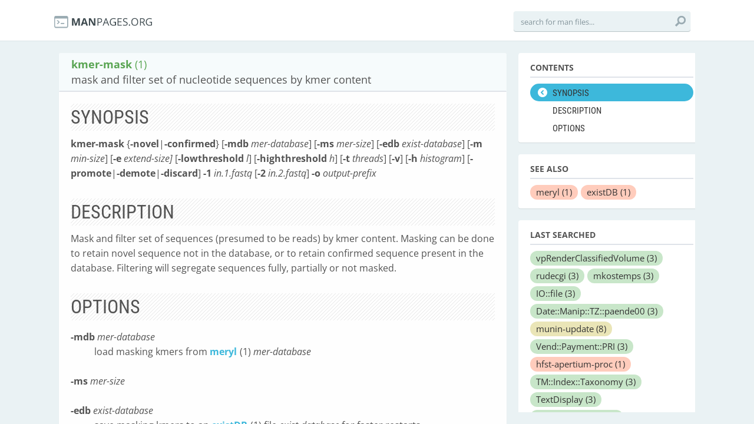

--- FILE ---
content_type: application/x-javascript
request_url: https://manpages.org/assets/application-b47bf462822a1e5557c375def5c1aa58.js
body_size: 50015
content:
function checkHomepage(){("/"==location.pathname||1==location.pathname.search("cat"))&&$(".search input[type=text]").show()}function selectNavItem(e){var t=e.parent("li").position().top-$("nav ul li.selected").position().top;$("nav ul li").removeClass("selected"),e.parent("li").addClass("selected"),$("nav .effect").css({top:"+="+t})}function setSectionInfo(){$("article > a").each(function(){$(this).next("div.section").data({selector:$(this).attr("name"),start:$(this).next("div.section").position().top,end:$(this).next("div.section").position().top+$(this).next("div.section").outerHeight(!0)})})}function redirect_man_page(e,t,n){url=1==t?"/"+e:"/"+e+"/"+t,n!=LANG&&(url="http://"+n+".manpages.org"+url),window.location=url}!function(e,t){"object"==typeof module&&"object"==typeof module.exports?module.exports=e.document?t(e,!0):function(e){if(!e.document)throw new Error("jQuery requires a window with a document");return t(e)}:t(e)}("undefined"!=typeof window?window:this,function(e,t){function n(e){var t=e.length,n=ot.type(e);return"function"===n||ot.isWindow(e)?!1:1===e.nodeType&&t?!0:"array"===n||0===t||"number"==typeof t&&t>0&&t-1 in e}function i(e,t,n){if(ot.isFunction(t))return ot.grep(e,function(e,i){return!!t.call(e,i,e)!==n});if(t.nodeType)return ot.grep(e,function(e){return e===t!==n});if("string"==typeof t){if(ft.test(t))return ot.filter(t,e,n);t=ot.filter(t,e)}return ot.grep(e,function(e){return ot.inArray(e,t)>=0!==n})}function o(e,t){do e=e[t];while(e&&1!==e.nodeType);return e}function r(e){var t=xt[e]={};return ot.each(e.match(bt)||[],function(e,n){t[n]=!0}),t}function a(){pt.addEventListener?(pt.removeEventListener("DOMContentLoaded",s,!1),e.removeEventListener("load",s,!1)):(pt.detachEvent("onreadystatechange",s),e.detachEvent("onload",s))}function s(){(pt.addEventListener||"load"===event.type||"complete"===pt.readyState)&&(a(),ot.ready())}function l(e,t,n){if(void 0===n&&1===e.nodeType){var i="data-"+t.replace(kt,"-$1").toLowerCase();if(n=e.getAttribute(i),"string"==typeof n){try{n="true"===n?!0:"false"===n?!1:"null"===n?null:+n+""===n?+n:Et.test(n)?ot.parseJSON(n):n}catch(o){}ot.data(e,t,n)}else n=void 0}return n}function u(e){var t;for(t in e)if(("data"!==t||!ot.isEmptyObject(e[t]))&&"toJSON"!==t)return!1;return!0}function c(e,t,n,i){if(ot.acceptData(e)){var o,r,a=ot.expando,s=e.nodeType,l=s?ot.cache:e,u=s?e[a]:e[a]&&a;if(u&&l[u]&&(i||l[u].data)||void 0!==n||"string"!=typeof t)return u||(u=s?e[a]=G.pop()||ot.guid++:a),l[u]||(l[u]=s?{}:{toJSON:ot.noop}),("object"==typeof t||"function"==typeof t)&&(i?l[u]=ot.extend(l[u],t):l[u].data=ot.extend(l[u].data,t)),r=l[u],i||(r.data||(r.data={}),r=r.data),void 0!==n&&(r[ot.camelCase(t)]=n),"string"==typeof t?(o=r[t],null==o&&(o=r[ot.camelCase(t)])):o=r,o}}function d(e,t,n){if(ot.acceptData(e)){var i,o,r=e.nodeType,a=r?ot.cache:e,s=r?e[ot.expando]:ot.expando;if(a[s]){if(t&&(i=n?a[s]:a[s].data)){ot.isArray(t)?t=t.concat(ot.map(t,ot.camelCase)):t in i?t=[t]:(t=ot.camelCase(t),t=t in i?[t]:t.split(" ")),o=t.length;for(;o--;)delete i[t[o]];if(n?!u(i):!ot.isEmptyObject(i))return}(n||(delete a[s].data,u(a[s])))&&(r?ot.cleanData([e],!0):nt.deleteExpando||a!=a.window?delete a[s]:a[s]=null)}}}function f(){return!0}function h(){return!1}function p(){try{return pt.activeElement}catch(e){}}function m(e){var t=Pt.split("|"),n=e.createDocumentFragment();if(n.createElement)for(;t.length;)n.createElement(t.pop());return n}function v(e,t){var n,i,o=0,r=typeof e.getElementsByTagName!==Ct?e.getElementsByTagName(t||"*"):typeof e.querySelectorAll!==Ct?e.querySelectorAll(t||"*"):void 0;if(!r)for(r=[],n=e.childNodes||e;null!=(i=n[o]);o++)!t||ot.nodeName(i,t)?r.push(i):ot.merge(r,v(i,t));return void 0===t||t&&ot.nodeName(e,t)?ot.merge([e],r):r}function g(e){At.test(e.type)&&(e.defaultChecked=e.checked)}function y(e,t){return ot.nodeName(e,"table")&&ot.nodeName(11!==t.nodeType?t:t.firstChild,"tr")?e.getElementsByTagName("tbody")[0]||e.appendChild(e.ownerDocument.createElement("tbody")):e}function b(e){return e.type=(null!==ot.find.attr(e,"type"))+"/"+e.type,e}function x(e){var t=Yt.exec(e.type);return t?e.type=t[1]:e.removeAttribute("type"),e}function w(e,t){for(var n,i=0;null!=(n=e[i]);i++)ot._data(n,"globalEval",!t||ot._data(t[i],"globalEval"))}function T(e,t){if(1===t.nodeType&&ot.hasData(e)){var n,i,o,r=ot._data(e),a=ot._data(t,r),s=r.events;if(s){delete a.handle,a.events={};for(n in s)for(i=0,o=s[n].length;o>i;i++)ot.event.add(t,n,s[n][i])}a.data&&(a.data=ot.extend({},a.data))}}function C(e,t){var n,i,o;if(1===t.nodeType){if(n=t.nodeName.toLowerCase(),!nt.noCloneEvent&&t[ot.expando]){o=ot._data(t);for(i in o.events)ot.removeEvent(t,i,o.handle);t.removeAttribute(ot.expando)}"script"===n&&t.text!==e.text?(b(t).text=e.text,x(t)):"object"===n?(t.parentNode&&(t.outerHTML=e.outerHTML),nt.html5Clone&&e.innerHTML&&!ot.trim(t.innerHTML)&&(t.innerHTML=e.innerHTML)):"input"===n&&At.test(e.type)?(t.defaultChecked=t.checked=e.checked,t.value!==e.value&&(t.value=e.value)):"option"===n?t.defaultSelected=t.selected=e.defaultSelected:("input"===n||"textarea"===n)&&(t.defaultValue=e.defaultValue)}}function E(t,n){var i,o=ot(n.createElement(t)).appendTo(n.body),r=e.getDefaultComputedStyle&&(i=e.getDefaultComputedStyle(o[0]))?i.display:ot.css(o[0],"display");return o.detach(),r}function k(e){var t=pt,n=Zt[e];return n||(n=E(e,t),"none"!==n&&n||(Kt=(Kt||ot("<iframe frameborder='0' width='0' height='0'/>")).appendTo(t.documentElement),t=(Kt[0].contentWindow||Kt[0].contentDocument).document,t.write(),t.close(),n=E(e,t),Kt.detach()),Zt[e]=n),n}function _(e,t){return{get:function(){var n=e();if(null!=n)return n?void delete this.get:(this.get=t).apply(this,arguments)}}}function N(e,t){if(t in e)return t;for(var n=t.charAt(0).toUpperCase()+t.slice(1),i=t,o=hn.length;o--;)if(t=hn[o]+n,t in e)return t;return i}function S(e,t){for(var n,i,o,r=[],a=0,s=e.length;s>a;a++)i=e[a],i.style&&(r[a]=ot._data(i,"olddisplay"),n=i.style.display,t?(r[a]||"none"!==n||(i.style.display=""),""===i.style.display&&St(i)&&(r[a]=ot._data(i,"olddisplay",k(i.nodeName)))):(o=St(i),(n&&"none"!==n||!o)&&ot._data(i,"olddisplay",o?n:ot.css(i,"display"))));for(a=0;s>a;a++)i=e[a],i.style&&(t&&"none"!==i.style.display&&""!==i.style.display||(i.style.display=t?r[a]||"":"none"));return e}function D(e,t,n){var i=un.exec(t);return i?Math.max(0,i[1]-(n||0))+(i[2]||"px"):t}function A(e,t,n,i,o){for(var r=n===(i?"border":"content")?4:"width"===t?1:0,a=0;4>r;r+=2)"margin"===n&&(a+=ot.css(e,n+Nt[r],!0,o)),i?("content"===n&&(a-=ot.css(e,"padding"+Nt[r],!0,o)),"margin"!==n&&(a-=ot.css(e,"border"+Nt[r]+"Width",!0,o))):(a+=ot.css(e,"padding"+Nt[r],!0,o),"padding"!==n&&(a+=ot.css(e,"border"+Nt[r]+"Width",!0,o)));return a}function j(e,t,n){var i=!0,o="width"===t?e.offsetWidth:e.offsetHeight,r=en(e),a=nt.boxSizing&&"border-box"===ot.css(e,"boxSizing",!1,r);if(0>=o||null==o){if(o=tn(e,t,r),(0>o||null==o)&&(o=e.style[t]),on.test(o))return o;i=a&&(nt.boxSizingReliable()||o===e.style[t]),o=parseFloat(o)||0}return o+A(e,t,n||(a?"border":"content"),i,r)+"px"}function L(e,t,n,i,o){return new L.prototype.init(e,t,n,i,o)}function H(){return setTimeout(function(){pn=void 0}),pn=ot.now()}function M(e,t){var n,i={height:e},o=0;for(t=t?1:0;4>o;o+=2-t)n=Nt[o],i["margin"+n]=i["padding"+n]=e;return t&&(i.opacity=i.width=e),i}function F(e,t,n){for(var i,o=(xn[t]||[]).concat(xn["*"]),r=0,a=o.length;a>r;r++)if(i=o[r].call(n,t,e))return i}function P(e,t,n){var i,o,r,a,s,l,u,c,d=this,f={},h=e.style,p=e.nodeType&&St(e),m=ot._data(e,"fxshow");n.queue||(s=ot._queueHooks(e,"fx"),null==s.unqueued&&(s.unqueued=0,l=s.empty.fire,s.empty.fire=function(){s.unqueued||l()}),s.unqueued++,d.always(function(){d.always(function(){s.unqueued--,ot.queue(e,"fx").length||s.empty.fire()})})),1===e.nodeType&&("height"in t||"width"in t)&&(n.overflow=[h.overflow,h.overflowX,h.overflowY],u=ot.css(e,"display"),c="none"===u?ot._data(e,"olddisplay")||k(e.nodeName):u,"inline"===c&&"none"===ot.css(e,"float")&&(nt.inlineBlockNeedsLayout&&"inline"!==k(e.nodeName)?h.zoom=1:h.display="inline-block")),n.overflow&&(h.overflow="hidden",nt.shrinkWrapBlocks()||d.always(function(){h.overflow=n.overflow[0],h.overflowX=n.overflow[1],h.overflowY=n.overflow[2]}));for(i in t)if(o=t[i],vn.exec(o)){if(delete t[i],r=r||"toggle"===o,o===(p?"hide":"show")){if("show"!==o||!m||void 0===m[i])continue;p=!0}f[i]=m&&m[i]||ot.style(e,i)}else u=void 0;if(ot.isEmptyObject(f))"inline"===("none"===u?k(e.nodeName):u)&&(h.display=u);else{m?"hidden"in m&&(p=m.hidden):m=ot._data(e,"fxshow",{}),r&&(m.hidden=!p),p?ot(e).show():d.done(function(){ot(e).hide()}),d.done(function(){var t;ot._removeData(e,"fxshow");for(t in f)ot.style(e,t,f[t])});for(i in f)a=F(p?m[i]:0,i,d),i in m||(m[i]=a.start,p&&(a.end=a.start,a.start="width"===i||"height"===i?1:0))}}function W(e,t){var n,i,o,r,a;for(n in e)if(i=ot.camelCase(n),o=t[i],r=e[n],ot.isArray(r)&&(o=r[1],r=e[n]=r[0]),n!==i&&(e[i]=r,delete e[n]),a=ot.cssHooks[i],a&&"expand"in a){r=a.expand(r),delete e[i];for(n in r)n in e||(e[n]=r[n],t[n]=o)}else t[i]=o}function $(e,t,n){var i,o,r=0,a=bn.length,s=ot.Deferred().always(function(){delete l.elem}),l=function(){if(o)return!1;for(var t=pn||H(),n=Math.max(0,u.startTime+u.duration-t),i=n/u.duration||0,r=1-i,a=0,l=u.tweens.length;l>a;a++)u.tweens[a].run(r);return s.notifyWith(e,[u,r,n]),1>r&&l?n:(s.resolveWith(e,[u]),!1)},u=s.promise({elem:e,props:ot.extend({},t),opts:ot.extend(!0,{specialEasing:{}},n),originalProperties:t,originalOptions:n,startTime:pn||H(),duration:n.duration,tweens:[],createTween:function(t,n){var i=ot.Tween(e,u.opts,t,n,u.opts.specialEasing[t]||u.opts.easing);return u.tweens.push(i),i},stop:function(t){var n=0,i=t?u.tweens.length:0;if(o)return this;for(o=!0;i>n;n++)u.tweens[n].run(1);return t?s.resolveWith(e,[u,t]):s.rejectWith(e,[u,t]),this}}),c=u.props;for(W(c,u.opts.specialEasing);a>r;r++)if(i=bn[r].call(u,e,c,u.opts))return i;return ot.map(c,F,u),ot.isFunction(u.opts.start)&&u.opts.start.call(e,u),ot.fx.timer(ot.extend(l,{elem:e,anim:u,queue:u.opts.queue})),u.progress(u.opts.progress).done(u.opts.done,u.opts.complete).fail(u.opts.fail).always(u.opts.always)}function q(e){return function(t,n){"string"!=typeof t&&(n=t,t="*");var i,o=0,r=t.toLowerCase().match(bt)||[];if(ot.isFunction(n))for(;i=r[o++];)"+"===i.charAt(0)?(i=i.slice(1)||"*",(e[i]=e[i]||[]).unshift(n)):(e[i]=e[i]||[]).push(n)}}function O(e,t,n,i){function o(s){var l;return r[s]=!0,ot.each(e[s]||[],function(e,s){var u=s(t,n,i);return"string"!=typeof u||a||r[u]?a?!(l=u):void 0:(t.dataTypes.unshift(u),o(u),!1)}),l}var r={},a=e===zn;return o(t.dataTypes[0])||!r["*"]&&o("*")}function I(e,t){var n,i,o=ot.ajaxSettings.flatOptions||{};for(i in t)void 0!==t[i]&&((o[i]?e:n||(n={}))[i]=t[i]);return n&&ot.extend(!0,e,n),e}function R(e,t,n){for(var i,o,r,a,s=e.contents,l=e.dataTypes;"*"===l[0];)l.shift(),void 0===o&&(o=e.mimeType||t.getResponseHeader("Content-Type"));if(o)for(a in s)if(s[a]&&s[a].test(o)){l.unshift(a);break}if(l[0]in n)r=l[0];else{for(a in n){if(!l[0]||e.converters[a+" "+l[0]]){r=a;break}i||(i=a)}r=r||i}return r?(r!==l[0]&&l.unshift(r),n[r]):void 0}function B(e,t,n,i){var o,r,a,s,l,u={},c=e.dataTypes.slice();if(c[1])for(a in e.converters)u[a.toLowerCase()]=e.converters[a];for(r=c.shift();r;)if(e.responseFields[r]&&(n[e.responseFields[r]]=t),!l&&i&&e.dataFilter&&(t=e.dataFilter(t,e.dataType)),l=r,r=c.shift())if("*"===r)r=l;else if("*"!==l&&l!==r){if(a=u[l+" "+r]||u["* "+r],!a)for(o in u)if(s=o.split(" "),s[1]===r&&(a=u[l+" "+s[0]]||u["* "+s[0]])){a===!0?a=u[o]:u[o]!==!0&&(r=s[0],c.unshift(s[1]));break}if(a!==!0)if(a&&e["throws"])t=a(t);else try{t=a(t)}catch(d){return{state:"parsererror",error:a?d:"No conversion from "+l+" to "+r}}}return{state:"success",data:t}}function z(e,t,n,i){var o;if(ot.isArray(t))ot.each(t,function(t,o){n||Gn.test(e)?i(e,o):z(e+"["+("object"==typeof o?t:"")+"]",o,n,i)});else if(n||"object"!==ot.type(t))i(e,t);else for(o in t)z(e+"["+o+"]",t[o],n,i)}function X(){try{return new e.XMLHttpRequest}catch(t){}}function U(){try{return new e.ActiveXObject("Microsoft.XMLHTTP")}catch(t){}}function Y(e){return ot.isWindow(e)?e:9===e.nodeType?e.defaultView||e.parentWindow:!1}var G=[],V=G.slice,Q=G.concat,J=G.push,K=G.indexOf,Z={},et=Z.toString,tt=Z.hasOwnProperty,nt={},it="1.11.1",ot=function(e,t){return new ot.fn.init(e,t)},rt=/^[\s\uFEFF\xA0]+|[\s\uFEFF\xA0]+$/g,at=/^-ms-/,st=/-([\da-z])/gi,lt=function(e,t){return t.toUpperCase()};ot.fn=ot.prototype={jquery:it,constructor:ot,selector:"",length:0,toArray:function(){return V.call(this)},get:function(e){return null!=e?0>e?this[e+this.length]:this[e]:V.call(this)},pushStack:function(e){var t=ot.merge(this.constructor(),e);return t.prevObject=this,t.context=this.context,t},each:function(e,t){return ot.each(this,e,t)},map:function(e){return this.pushStack(ot.map(this,function(t,n){return e.call(t,n,t)}))},slice:function(){return this.pushStack(V.apply(this,arguments))},first:function(){return this.eq(0)},last:function(){return this.eq(-1)},eq:function(e){var t=this.length,n=+e+(0>e?t:0);return this.pushStack(n>=0&&t>n?[this[n]]:[])},end:function(){return this.prevObject||this.constructor(null)},push:J,sort:G.sort,splice:G.splice},ot.extend=ot.fn.extend=function(){var e,t,n,i,o,r,a=arguments[0]||{},s=1,l=arguments.length,u=!1;for("boolean"==typeof a&&(u=a,a=arguments[s]||{},s++),"object"==typeof a||ot.isFunction(a)||(a={}),s===l&&(a=this,s--);l>s;s++)if(null!=(o=arguments[s]))for(i in o)e=a[i],n=o[i],a!==n&&(u&&n&&(ot.isPlainObject(n)||(t=ot.isArray(n)))?(t?(t=!1,r=e&&ot.isArray(e)?e:[]):r=e&&ot.isPlainObject(e)?e:{},a[i]=ot.extend(u,r,n)):void 0!==n&&(a[i]=n));return a},ot.extend({expando:"jQuery"+(it+Math.random()).replace(/\D/g,""),isReady:!0,error:function(e){throw new Error(e)},noop:function(){},isFunction:function(e){return"function"===ot.type(e)},isArray:Array.isArray||function(e){return"array"===ot.type(e)},isWindow:function(e){return null!=e&&e==e.window},isNumeric:function(e){return!ot.isArray(e)&&e-parseFloat(e)>=0},isEmptyObject:function(e){var t;for(t in e)return!1;return!0},isPlainObject:function(e){var t;if(!e||"object"!==ot.type(e)||e.nodeType||ot.isWindow(e))return!1;try{if(e.constructor&&!tt.call(e,"constructor")&&!tt.call(e.constructor.prototype,"isPrototypeOf"))return!1}catch(n){return!1}if(nt.ownLast)for(t in e)return tt.call(e,t);for(t in e);return void 0===t||tt.call(e,t)},type:function(e){return null==e?e+"":"object"==typeof e||"function"==typeof e?Z[et.call(e)]||"object":typeof e},globalEval:function(t){t&&ot.trim(t)&&(e.execScript||function(t){e.eval.call(e,t)})(t)},camelCase:function(e){return e.replace(at,"ms-").replace(st,lt)},nodeName:function(e,t){return e.nodeName&&e.nodeName.toLowerCase()===t.toLowerCase()},each:function(e,t,i){var o,r=0,a=e.length,s=n(e);if(i){if(s)for(;a>r&&(o=t.apply(e[r],i),o!==!1);r++);else for(r in e)if(o=t.apply(e[r],i),o===!1)break}else if(s)for(;a>r&&(o=t.call(e[r],r,e[r]),o!==!1);r++);else for(r in e)if(o=t.call(e[r],r,e[r]),o===!1)break;return e},trim:function(e){return null==e?"":(e+"").replace(rt,"")},makeArray:function(e,t){var i=t||[];return null!=e&&(n(Object(e))?ot.merge(i,"string"==typeof e?[e]:e):J.call(i,e)),i},inArray:function(e,t,n){var i;if(t){if(K)return K.call(t,e,n);for(i=t.length,n=n?0>n?Math.max(0,i+n):n:0;i>n;n++)if(n in t&&t[n]===e)return n}return-1},merge:function(e,t){for(var n=+t.length,i=0,o=e.length;n>i;)e[o++]=t[i++];if(n!==n)for(;void 0!==t[i];)e[o++]=t[i++];return e.length=o,e},grep:function(e,t,n){for(var i,o=[],r=0,a=e.length,s=!n;a>r;r++)i=!t(e[r],r),i!==s&&o.push(e[r]);return o},map:function(e,t,i){var o,r=0,a=e.length,s=n(e),l=[];if(s)for(;a>r;r++)o=t(e[r],r,i),null!=o&&l.push(o);else for(r in e)o=t(e[r],r,i),null!=o&&l.push(o);return Q.apply([],l)},guid:1,proxy:function(e,t){var n,i,o;return"string"==typeof t&&(o=e[t],t=e,e=o),ot.isFunction(e)?(n=V.call(arguments,2),i=function(){return e.apply(t||this,n.concat(V.call(arguments)))},i.guid=e.guid=e.guid||ot.guid++,i):void 0},now:function(){return+new Date},support:nt}),ot.each("Boolean Number String Function Array Date RegExp Object Error".split(" "),function(e,t){Z["[object "+t+"]"]=t.toLowerCase()});var ut=function(e){function t(e,t,n,i){var o,r,a,s,l,u,d,h,p,m;if((t?t.ownerDocument||t:O)!==L&&j(t),t=t||L,n=n||[],!e||"string"!=typeof e)return n;if(1!==(s=t.nodeType)&&9!==s)return[];if(M&&!i){if(o=yt.exec(e))if(a=o[1]){if(9===s){if(r=t.getElementById(a),!r||!r.parentNode)return n;if(r.id===a)return n.push(r),n}else if(t.ownerDocument&&(r=t.ownerDocument.getElementById(a))&&$(t,r)&&r.id===a)return n.push(r),n}else{if(o[2])return Z.apply(n,t.getElementsByTagName(e)),n;if((a=o[3])&&w.getElementsByClassName&&t.getElementsByClassName)return Z.apply(n,t.getElementsByClassName(a)),n}if(w.qsa&&(!F||!F.test(e))){if(h=d=q,p=t,m=9===s&&e,1===s&&"object"!==t.nodeName.toLowerCase()){for(u=k(e),(d=t.getAttribute("id"))?h=d.replace(xt,"\\$&"):t.setAttribute("id",h),h="[id='"+h+"'] ",l=u.length;l--;)u[l]=h+f(u[l]);p=bt.test(e)&&c(t.parentNode)||t,m=u.join(",")}if(m)try{return Z.apply(n,p.querySelectorAll(m)),n}catch(v){}finally{d||t.removeAttribute("id")}}}return N(e.replace(lt,"$1"),t,n,i)}function n(){function e(n,i){return t.push(n+" ")>T.cacheLength&&delete e[t.shift()],e[n+" "]=i}var t=[];return e}function i(e){return e[q]=!0,e}function o(e){var t=L.createElement("div");try{return!!e(t)}catch(n){return!1}finally{t.parentNode&&t.parentNode.removeChild(t),t=null}}function r(e,t){for(var n=e.split("|"),i=e.length;i--;)T.attrHandle[n[i]]=t}function a(e,t){var n=t&&e,i=n&&1===e.nodeType&&1===t.nodeType&&(~t.sourceIndex||G)-(~e.sourceIndex||G);if(i)return i;if(n)for(;n=n.nextSibling;)if(n===t)return-1;return e?1:-1}function s(e){return function(t){var n=t.nodeName.toLowerCase();return"input"===n&&t.type===e}}function l(e){return function(t){var n=t.nodeName.toLowerCase();return("input"===n||"button"===n)&&t.type===e}}function u(e){return i(function(t){return t=+t,i(function(n,i){for(var o,r=e([],n.length,t),a=r.length;a--;)n[o=r[a]]&&(n[o]=!(i[o]=n[o]))})})}function c(e){return e&&typeof e.getElementsByTagName!==Y&&e}function d(){}function f(e){for(var t=0,n=e.length,i="";n>t;t++)i+=e[t].value;return i}function h(e,t,n){var i=t.dir,o=n&&"parentNode"===i,r=R++;return t.first?function(t,n,r){for(;t=t[i];)if(1===t.nodeType||o)return e(t,n,r)}:function(t,n,a){var s,l,u=[I,r];if(a){for(;t=t[i];)if((1===t.nodeType||o)&&e(t,n,a))return!0}else for(;t=t[i];)if(1===t.nodeType||o){if(l=t[q]||(t[q]={}),(s=l[i])&&s[0]===I&&s[1]===r)return u[2]=s[2];if(l[i]=u,u[2]=e(t,n,a))return!0}}}function p(e){return e.length>1?function(t,n,i){for(var o=e.length;o--;)if(!e[o](t,n,i))return!1;return!0}:e[0]}function m(e,n,i){for(var o=0,r=n.length;r>o;o++)t(e,n[o],i);return i}function v(e,t,n,i,o){for(var r,a=[],s=0,l=e.length,u=null!=t;l>s;s++)(r=e[s])&&(!n||n(r,i,o))&&(a.push(r),u&&t.push(s));return a}function g(e,t,n,o,r,a){return o&&!o[q]&&(o=g(o)),r&&!r[q]&&(r=g(r,a)),i(function(i,a,s,l){var u,c,d,f=[],h=[],p=a.length,g=i||m(t||"*",s.nodeType?[s]:s,[]),y=!e||!i&&t?g:v(g,f,e,s,l),b=n?r||(i?e:p||o)?[]:a:y;if(n&&n(y,b,s,l),o)for(u=v(b,h),o(u,[],s,l),c=u.length;c--;)(d=u[c])&&(b[h[c]]=!(y[h[c]]=d));if(i){if(r||e){if(r){for(u=[],c=b.length;c--;)(d=b[c])&&u.push(y[c]=d);r(null,b=[],u,l)}for(c=b.length;c--;)(d=b[c])&&(u=r?tt.call(i,d):f[c])>-1&&(i[u]=!(a[u]=d))}}else b=v(b===a?b.splice(p,b.length):b),r?r(null,a,b,l):Z.apply(a,b)})}function y(e){for(var t,n,i,o=e.length,r=T.relative[e[0].type],a=r||T.relative[" "],s=r?1:0,l=h(function(e){return e===t},a,!0),u=h(function(e){return tt.call(t,e)>-1},a,!0),c=[function(e,n,i){return!r&&(i||n!==S)||((t=n).nodeType?l(e,n,i):u(e,n,i))}];o>s;s++)if(n=T.relative[e[s].type])c=[h(p(c),n)];else{if(n=T.filter[e[s].type].apply(null,e[s].matches),n[q]){for(i=++s;o>i&&!T.relative[e[i].type];i++);return g(s>1&&p(c),s>1&&f(e.slice(0,s-1).concat({value:" "===e[s-2].type?"*":""})).replace(lt,"$1"),n,i>s&&y(e.slice(s,i)),o>i&&y(e=e.slice(i)),o>i&&f(e))}c.push(n)}return p(c)}function b(e,n){var o=n.length>0,r=e.length>0,a=function(i,a,s,l,u){var c,d,f,h=0,p="0",m=i&&[],g=[],y=S,b=i||r&&T.find.TAG("*",u),x=I+=null==y?1:Math.random()||.1,w=b.length;for(u&&(S=a!==L&&a);p!==w&&null!=(c=b[p]);p++){if(r&&c){for(d=0;f=e[d++];)if(f(c,a,s)){l.push(c);break}u&&(I=x)}o&&((c=!f&&c)&&h--,i&&m.push(c))}if(h+=p,o&&p!==h){for(d=0;f=n[d++];)f(m,g,a,s);if(i){if(h>0)for(;p--;)m[p]||g[p]||(g[p]=J.call(l));g=v(g)}Z.apply(l,g),u&&!i&&g.length>0&&h+n.length>1&&t.uniqueSort(l)}return u&&(I=x,S=y),m};return o?i(a):a}var x,w,T,C,E,k,_,N,S,D,A,j,L,H,M,F,P,W,$,q="sizzle"+-new Date,O=e.document,I=0,R=0,B=n(),z=n(),X=n(),U=function(e,t){return e===t&&(A=!0),0},Y="undefined",G=1<<31,V={}.hasOwnProperty,Q=[],J=Q.pop,K=Q.push,Z=Q.push,et=Q.slice,tt=Q.indexOf||function(e){for(var t=0,n=this.length;n>t;t++)if(this[t]===e)return t;return-1},nt="checked|selected|async|autofocus|autoplay|controls|defer|disabled|hidden|ismap|loop|multiple|open|readonly|required|scoped",it="[\\x20\\t\\r\\n\\f]",ot="(?:\\\\.|[\\w-]|[^\\x00-\\xa0])+",rt=ot.replace("w","w#"),at="\\["+it+"*("+ot+")(?:"+it+"*([*^$|!~]?=)"+it+"*(?:'((?:\\\\.|[^\\\\'])*)'|\"((?:\\\\.|[^\\\\\"])*)\"|("+rt+"))|)"+it+"*\\]",st=":("+ot+")(?:\\((('((?:\\\\.|[^\\\\'])*)'|\"((?:\\\\.|[^\\\\\"])*)\")|((?:\\\\.|[^\\\\()[\\]]|"+at+")*)|.*)\\)|)",lt=new RegExp("^"+it+"+|((?:^|[^\\\\])(?:\\\\.)*)"+it+"+$","g"),ut=new RegExp("^"+it+"*,"+it+"*"),ct=new RegExp("^"+it+"*([>+~]|"+it+")"+it+"*"),dt=new RegExp("="+it+"*([^\\]'\"]*?)"+it+"*\\]","g"),ft=new RegExp(st),ht=new RegExp("^"+rt+"$"),pt={ID:new RegExp("^#("+ot+")"),CLASS:new RegExp("^\\.("+ot+")"),TAG:new RegExp("^("+ot.replace("w","w*")+")"),ATTR:new RegExp("^"+at),PSEUDO:new RegExp("^"+st),CHILD:new RegExp("^:(only|first|last|nth|nth-last)-(child|of-type)(?:\\("+it+"*(even|odd|(([+-]|)(\\d*)n|)"+it+"*(?:([+-]|)"+it+"*(\\d+)|))"+it+"*\\)|)","i"),bool:new RegExp("^(?:"+nt+")$","i"),needsContext:new RegExp("^"+it+"*[>+~]|:(even|odd|eq|gt|lt|nth|first|last)(?:\\("+it+"*((?:-\\d)?\\d*)"+it+"*\\)|)(?=[^-]|$)","i")},mt=/^(?:input|select|textarea|button)$/i,vt=/^h\d$/i,gt=/^[^{]+\{\s*\[native \w/,yt=/^(?:#([\w-]+)|(\w+)|\.([\w-]+))$/,bt=/[+~]/,xt=/'|\\/g,wt=new RegExp("\\\\([\\da-f]{1,6}"+it+"?|("+it+")|.)","ig"),Tt=function(e,t,n){var i="0x"+t-65536;return i!==i||n?t:0>i?String.fromCharCode(i+65536):String.fromCharCode(i>>10|55296,1023&i|56320)};try{Z.apply(Q=et.call(O.childNodes),O.childNodes),Q[O.childNodes.length].nodeType}catch(Ct){Z={apply:Q.length?function(e,t){K.apply(e,et.call(t))}:function(e,t){for(var n=e.length,i=0;e[n++]=t[i++];);e.length=n-1}}}w=t.support={},E=t.isXML=function(e){var t=e&&(e.ownerDocument||e).documentElement;return t?"HTML"!==t.nodeName:!1},j=t.setDocument=function(e){var t,n=e?e.ownerDocument||e:O,i=n.defaultView;return n!==L&&9===n.nodeType&&n.documentElement?(L=n,H=n.documentElement,M=!E(n),i&&i!==i.top&&(i.addEventListener?i.addEventListener("unload",function(){j()},!1):i.attachEvent&&i.attachEvent("onunload",function(){j()})),w.attributes=o(function(e){return e.className="i",!e.getAttribute("className")}),w.getElementsByTagName=o(function(e){return e.appendChild(n.createComment("")),!e.getElementsByTagName("*").length}),w.getElementsByClassName=gt.test(n.getElementsByClassName)&&o(function(e){return e.innerHTML="<div class='a'></div><div class='a i'></div>",e.firstChild.className="i",2===e.getElementsByClassName("i").length}),w.getById=o(function(e){return H.appendChild(e).id=q,!n.getElementsByName||!n.getElementsByName(q).length}),w.getById?(T.find.ID=function(e,t){if(typeof t.getElementById!==Y&&M){var n=t.getElementById(e);return n&&n.parentNode?[n]:[]}},T.filter.ID=function(e){var t=e.replace(wt,Tt);return function(e){return e.getAttribute("id")===t}}):(delete T.find.ID,T.filter.ID=function(e){var t=e.replace(wt,Tt);return function(e){var n=typeof e.getAttributeNode!==Y&&e.getAttributeNode("id");return n&&n.value===t}}),T.find.TAG=w.getElementsByTagName?function(e,t){return typeof t.getElementsByTagName!==Y?t.getElementsByTagName(e):void 0}:function(e,t){var n,i=[],o=0,r=t.getElementsByTagName(e);if("*"===e){for(;n=r[o++];)1===n.nodeType&&i.push(n);return i}return r},T.find.CLASS=w.getElementsByClassName&&function(e,t){return typeof t.getElementsByClassName!==Y&&M?t.getElementsByClassName(e):void 0},P=[],F=[],(w.qsa=gt.test(n.querySelectorAll))&&(o(function(e){e.innerHTML="<select msallowclip=''><option selected=''></option></select>",e.querySelectorAll("[msallowclip^='']").length&&F.push("[*^$]="+it+"*(?:''|\"\")"),e.querySelectorAll("[selected]").length||F.push("\\["+it+"*(?:value|"+nt+")"),e.querySelectorAll(":checked").length||F.push(":checked")}),o(function(e){var t=n.createElement("input");t.setAttribute("type","hidden"),e.appendChild(t).setAttribute("name","D"),e.querySelectorAll("[name=d]").length&&F.push("name"+it+"*[*^$|!~]?="),e.querySelectorAll(":enabled").length||F.push(":enabled",":disabled"),e.querySelectorAll("*,:x"),F.push(",.*:")})),(w.matchesSelector=gt.test(W=H.matches||H.webkitMatchesSelector||H.mozMatchesSelector||H.oMatchesSelector||H.msMatchesSelector))&&o(function(e){w.disconnectedMatch=W.call(e,"div"),W.call(e,"[s!='']:x"),P.push("!=",st)}),F=F.length&&new RegExp(F.join("|")),P=P.length&&new RegExp(P.join("|")),t=gt.test(H.compareDocumentPosition),$=t||gt.test(H.contains)?function(e,t){var n=9===e.nodeType?e.documentElement:e,i=t&&t.parentNode;return e===i||!(!i||1!==i.nodeType||!(n.contains?n.contains(i):e.compareDocumentPosition&&16&e.compareDocumentPosition(i)))}:function(e,t){if(t)for(;t=t.parentNode;)if(t===e)return!0;return!1},U=t?function(e,t){if(e===t)return A=!0,0;var i=!e.compareDocumentPosition-!t.compareDocumentPosition;return i?i:(i=(e.ownerDocument||e)===(t.ownerDocument||t)?e.compareDocumentPosition(t):1,1&i||!w.sortDetached&&t.compareDocumentPosition(e)===i?e===n||e.ownerDocument===O&&$(O,e)?-1:t===n||t.ownerDocument===O&&$(O,t)?1:D?tt.call(D,e)-tt.call(D,t):0:4&i?-1:1)}:function(e,t){if(e===t)return A=!0,0;var i,o=0,r=e.parentNode,s=t.parentNode,l=[e],u=[t];if(!r||!s)return e===n?-1:t===n?1:r?-1:s?1:D?tt.call(D,e)-tt.call(D,t):0;if(r===s)return a(e,t);for(i=e;i=i.parentNode;)l.unshift(i);for(i=t;i=i.parentNode;)u.unshift(i);for(;l[o]===u[o];)o++;return o?a(l[o],u[o]):l[o]===O?-1:u[o]===O?1:0},n):L},t.matches=function(e,n){return t(e,null,null,n)},t.matchesSelector=function(e,n){if((e.ownerDocument||e)!==L&&j(e),n=n.replace(dt,"='$1']"),!(!w.matchesSelector||!M||P&&P.test(n)||F&&F.test(n)))try{var i=W.call(e,n);if(i||w.disconnectedMatch||e.document&&11!==e.document.nodeType)return i}catch(o){}return t(n,L,null,[e]).length>0},t.contains=function(e,t){return(e.ownerDocument||e)!==L&&j(e),$(e,t)},t.attr=function(e,t){(e.ownerDocument||e)!==L&&j(e);var n=T.attrHandle[t.toLowerCase()],i=n&&V.call(T.attrHandle,t.toLowerCase())?n(e,t,!M):void 0;return void 0!==i?i:w.attributes||!M?e.getAttribute(t):(i=e.getAttributeNode(t))&&i.specified?i.value:null},t.error=function(e){throw new Error("Syntax error, unrecognized expression: "+e)},t.uniqueSort=function(e){var t,n=[],i=0,o=0;if(A=!w.detectDuplicates,D=!w.sortStable&&e.slice(0),e.sort(U),A){for(;t=e[o++];)t===e[o]&&(i=n.push(o));for(;i--;)e.splice(n[i],1)}return D=null,e},C=t.getText=function(e){var t,n="",i=0,o=e.nodeType;if(o){if(1===o||9===o||11===o){if("string"==typeof e.textContent)return e.textContent;for(e=e.firstChild;e;e=e.nextSibling)n+=C(e)}else if(3===o||4===o)return e.nodeValue}else for(;t=e[i++];)n+=C(t);return n},T=t.selectors={cacheLength:50,createPseudo:i,match:pt,attrHandle:{},find:{},relative:{">":{dir:"parentNode",first:!0}," ":{dir:"parentNode"},"+":{dir:"previousSibling",first:!0},"~":{dir:"previousSibling"}},preFilter:{ATTR:function(e){return e[1]=e[1].replace(wt,Tt),e[3]=(e[3]||e[4]||e[5]||"").replace(wt,Tt),"~="===e[2]&&(e[3]=" "+e[3]+" "),e.slice(0,4)},CHILD:function(e){return e[1]=e[1].toLowerCase(),"nth"===e[1].slice(0,3)?(e[3]||t.error(e[0]),e[4]=+(e[4]?e[5]+(e[6]||1):2*("even"===e[3]||"odd"===e[3])),e[5]=+(e[7]+e[8]||"odd"===e[3])):e[3]&&t.error(e[0]),e},PSEUDO:function(e){var t,n=!e[6]&&e[2];return pt.CHILD.test(e[0])?null:(e[3]?e[2]=e[4]||e[5]||"":n&&ft.test(n)&&(t=k(n,!0))&&(t=n.indexOf(")",n.length-t)-n.length)&&(e[0]=e[0].slice(0,t),e[2]=n.slice(0,t)),e.slice(0,3))}},filter:{TAG:function(e){var t=e.replace(wt,Tt).toLowerCase();return"*"===e?function(){return!0}:function(e){return e.nodeName&&e.nodeName.toLowerCase()===t}},CLASS:function(e){var t=B[e+" "];return t||(t=new RegExp("(^|"+it+")"+e+"("+it+"|$)"))&&B(e,function(e){return t.test("string"==typeof e.className&&e.className||typeof e.getAttribute!==Y&&e.getAttribute("class")||"")})},ATTR:function(e,n,i){return function(o){var r=t.attr(o,e);return null==r?"!="===n:n?(r+="","="===n?r===i:"!="===n?r!==i:"^="===n?i&&0===r.indexOf(i):"*="===n?i&&r.indexOf(i)>-1:"$="===n?i&&r.slice(-i.length)===i:"~="===n?(" "+r+" ").indexOf(i)>-1:"|="===n?r===i||r.slice(0,i.length+1)===i+"-":!1):!0}},CHILD:function(e,t,n,i,o){var r="nth"!==e.slice(0,3),a="last"!==e.slice(-4),s="of-type"===t;return 1===i&&0===o?function(e){return!!e.parentNode}:function(t,n,l){var u,c,d,f,h,p,m=r!==a?"nextSibling":"previousSibling",v=t.parentNode,g=s&&t.nodeName.toLowerCase(),y=!l&&!s;if(v){if(r){for(;m;){for(d=t;d=d[m];)if(s?d.nodeName.toLowerCase()===g:1===d.nodeType)return!1;p=m="only"===e&&!p&&"nextSibling"}return!0}if(p=[a?v.firstChild:v.lastChild],a&&y){for(c=v[q]||(v[q]={}),u=c[e]||[],h=u[0]===I&&u[1],f=u[0]===I&&u[2],d=h&&v.childNodes[h];d=++h&&d&&d[m]||(f=h=0)||p.pop();)if(1===d.nodeType&&++f&&d===t){c[e]=[I,h,f];break}}else if(y&&(u=(t[q]||(t[q]={}))[e])&&u[0]===I)f=u[1];else for(;(d=++h&&d&&d[m]||(f=h=0)||p.pop())&&((s?d.nodeName.toLowerCase()!==g:1!==d.nodeType)||!++f||(y&&((d[q]||(d[q]={}))[e]=[I,f]),d!==t)););return f-=o,f===i||f%i===0&&f/i>=0}}},PSEUDO:function(e,n){var o,r=T.pseudos[e]||T.setFilters[e.toLowerCase()]||t.error("unsupported pseudo: "+e);return r[q]?r(n):r.length>1?(o=[e,e,"",n],T.setFilters.hasOwnProperty(e.toLowerCase())?i(function(e,t){for(var i,o=r(e,n),a=o.length;a--;)i=tt.call(e,o[a]),e[i]=!(t[i]=o[a])}):function(e){return r(e,0,o)}):r}},pseudos:{not:i(function(e){var t=[],n=[],o=_(e.replace(lt,"$1"));return o[q]?i(function(e,t,n,i){for(var r,a=o(e,null,i,[]),s=e.length;s--;)(r=a[s])&&(e[s]=!(t[s]=r))}):function(e,i,r){return t[0]=e,o(t,null,r,n),!n.pop()}}),has:i(function(e){return function(n){return t(e,n).length>0}}),contains:i(function(e){return function(t){return(t.textContent||t.innerText||C(t)).indexOf(e)>-1}}),lang:i(function(e){return ht.test(e||"")||t.error("unsupported lang: "+e),e=e.replace(wt,Tt).toLowerCase(),function(t){var n;do if(n=M?t.lang:t.getAttribute("xml:lang")||t.getAttribute("lang"))return n=n.toLowerCase(),n===e||0===n.indexOf(e+"-");while((t=t.parentNode)&&1===t.nodeType);return!1}}),target:function(t){var n=e.location&&e.location.hash;return n&&n.slice(1)===t.id},root:function(e){return e===H},focus:function(e){return e===L.activeElement&&(!L.hasFocus||L.hasFocus())&&!!(e.type||e.href||~e.tabIndex)},enabled:function(e){return e.disabled===!1},disabled:function(e){return e.disabled===!0},checked:function(e){var t=e.nodeName.toLowerCase();return"input"===t&&!!e.checked||"option"===t&&!!e.selected},selected:function(e){return e.parentNode&&e.parentNode.selectedIndex,e.selected===!0},empty:function(e){for(e=e.firstChild;e;e=e.nextSibling)if(e.nodeType<6)return!1;return!0},parent:function(e){return!T.pseudos.empty(e)},header:function(e){return vt.test(e.nodeName)},input:function(e){return mt.test(e.nodeName)},button:function(e){var t=e.nodeName.toLowerCase();return"input"===t&&"button"===e.type||"button"===t},text:function(e){var t;return"input"===e.nodeName.toLowerCase()&&"text"===e.type&&(null==(t=e.getAttribute("type"))||"text"===t.toLowerCase())},first:u(function(){return[0]}),last:u(function(e,t){return[t-1]}),eq:u(function(e,t,n){return[0>n?n+t:n]}),even:u(function(e,t){for(var n=0;t>n;n+=2)e.push(n);return e}),odd:u(function(e,t){for(var n=1;t>n;n+=2)e.push(n);return e}),lt:u(function(e,t,n){for(var i=0>n?n+t:n;--i>=0;)e.push(i);return e}),gt:u(function(e,t,n){for(var i=0>n?n+t:n;++i<t;)e.push(i);return e})}},T.pseudos.nth=T.pseudos.eq;for(x in{radio:!0,checkbox:!0,file:!0,password:!0,image:!0})T.pseudos[x]=s(x);for(x in{submit:!0,reset:!0})T.pseudos[x]=l(x);return d.prototype=T.filters=T.pseudos,T.setFilters=new d,k=t.tokenize=function(e,n){var i,o,r,a,s,l,u,c=z[e+" "];if(c)return n?0:c.slice(0);for(s=e,l=[],u=T.preFilter;s;){(!i||(o=ut.exec(s)))&&(o&&(s=s.slice(o[0].length)||s),l.push(r=[])),i=!1,(o=ct.exec(s))&&(i=o.shift(),r.push({value:i,type:o[0].replace(lt," ")}),s=s.slice(i.length));for(a in T.filter)!(o=pt[a].exec(s))||u[a]&&!(o=u[a](o))||(i=o.shift(),r.push({value:i,type:a,matches:o}),s=s.slice(i.length));if(!i)break}return n?s.length:s?t.error(e):z(e,l).slice(0)
},_=t.compile=function(e,t){var n,i=[],o=[],r=X[e+" "];if(!r){for(t||(t=k(e)),n=t.length;n--;)r=y(t[n]),r[q]?i.push(r):o.push(r);r=X(e,b(o,i)),r.selector=e}return r},N=t.select=function(e,t,n,i){var o,r,a,s,l,u="function"==typeof e&&e,d=!i&&k(e=u.selector||e);if(n=n||[],1===d.length){if(r=d[0]=d[0].slice(0),r.length>2&&"ID"===(a=r[0]).type&&w.getById&&9===t.nodeType&&M&&T.relative[r[1].type]){if(t=(T.find.ID(a.matches[0].replace(wt,Tt),t)||[])[0],!t)return n;u&&(t=t.parentNode),e=e.slice(r.shift().value.length)}for(o=pt.needsContext.test(e)?0:r.length;o--&&(a=r[o],!T.relative[s=a.type]);)if((l=T.find[s])&&(i=l(a.matches[0].replace(wt,Tt),bt.test(r[0].type)&&c(t.parentNode)||t))){if(r.splice(o,1),e=i.length&&f(r),!e)return Z.apply(n,i),n;break}}return(u||_(e,d))(i,t,!M,n,bt.test(e)&&c(t.parentNode)||t),n},w.sortStable=q.split("").sort(U).join("")===q,w.detectDuplicates=!!A,j(),w.sortDetached=o(function(e){return 1&e.compareDocumentPosition(L.createElement("div"))}),o(function(e){return e.innerHTML="<a href='#'></a>","#"===e.firstChild.getAttribute("href")})||r("type|href|height|width",function(e,t,n){return n?void 0:e.getAttribute(t,"type"===t.toLowerCase()?1:2)}),w.attributes&&o(function(e){return e.innerHTML="<input/>",e.firstChild.setAttribute("value",""),""===e.firstChild.getAttribute("value")})||r("value",function(e,t,n){return n||"input"!==e.nodeName.toLowerCase()?void 0:e.defaultValue}),o(function(e){return null==e.getAttribute("disabled")})||r(nt,function(e,t,n){var i;return n?void 0:e[t]===!0?t.toLowerCase():(i=e.getAttributeNode(t))&&i.specified?i.value:null}),t}(e);ot.find=ut,ot.expr=ut.selectors,ot.expr[":"]=ot.expr.pseudos,ot.unique=ut.uniqueSort,ot.text=ut.getText,ot.isXMLDoc=ut.isXML,ot.contains=ut.contains;var ct=ot.expr.match.needsContext,dt=/^<(\w+)\s*\/?>(?:<\/\1>|)$/,ft=/^.[^:#\[\.,]*$/;ot.filter=function(e,t,n){var i=t[0];return n&&(e=":not("+e+")"),1===t.length&&1===i.nodeType?ot.find.matchesSelector(i,e)?[i]:[]:ot.find.matches(e,ot.grep(t,function(e){return 1===e.nodeType}))},ot.fn.extend({find:function(e){var t,n=[],i=this,o=i.length;if("string"!=typeof e)return this.pushStack(ot(e).filter(function(){for(t=0;o>t;t++)if(ot.contains(i[t],this))return!0}));for(t=0;o>t;t++)ot.find(e,i[t],n);return n=this.pushStack(o>1?ot.unique(n):n),n.selector=this.selector?this.selector+" "+e:e,n},filter:function(e){return this.pushStack(i(this,e||[],!1))},not:function(e){return this.pushStack(i(this,e||[],!0))},is:function(e){return!!i(this,"string"==typeof e&&ct.test(e)?ot(e):e||[],!1).length}});var ht,pt=e.document,mt=/^(?:\s*(<[\w\W]+>)[^>]*|#([\w-]*))$/,vt=ot.fn.init=function(e,t){var n,i;if(!e)return this;if("string"==typeof e){if(n="<"===e.charAt(0)&&">"===e.charAt(e.length-1)&&e.length>=3?[null,e,null]:mt.exec(e),!n||!n[1]&&t)return!t||t.jquery?(t||ht).find(e):this.constructor(t).find(e);if(n[1]){if(t=t instanceof ot?t[0]:t,ot.merge(this,ot.parseHTML(n[1],t&&t.nodeType?t.ownerDocument||t:pt,!0)),dt.test(n[1])&&ot.isPlainObject(t))for(n in t)ot.isFunction(this[n])?this[n](t[n]):this.attr(n,t[n]);return this}if(i=pt.getElementById(n[2]),i&&i.parentNode){if(i.id!==n[2])return ht.find(e);this.length=1,this[0]=i}return this.context=pt,this.selector=e,this}return e.nodeType?(this.context=this[0]=e,this.length=1,this):ot.isFunction(e)?"undefined"!=typeof ht.ready?ht.ready(e):e(ot):(void 0!==e.selector&&(this.selector=e.selector,this.context=e.context),ot.makeArray(e,this))};vt.prototype=ot.fn,ht=ot(pt);var gt=/^(?:parents|prev(?:Until|All))/,yt={children:!0,contents:!0,next:!0,prev:!0};ot.extend({dir:function(e,t,n){for(var i=[],o=e[t];o&&9!==o.nodeType&&(void 0===n||1!==o.nodeType||!ot(o).is(n));)1===o.nodeType&&i.push(o),o=o[t];return i},sibling:function(e,t){for(var n=[];e;e=e.nextSibling)1===e.nodeType&&e!==t&&n.push(e);return n}}),ot.fn.extend({has:function(e){var t,n=ot(e,this),i=n.length;return this.filter(function(){for(t=0;i>t;t++)if(ot.contains(this,n[t]))return!0})},closest:function(e,t){for(var n,i=0,o=this.length,r=[],a=ct.test(e)||"string"!=typeof e?ot(e,t||this.context):0;o>i;i++)for(n=this[i];n&&n!==t;n=n.parentNode)if(n.nodeType<11&&(a?a.index(n)>-1:1===n.nodeType&&ot.find.matchesSelector(n,e))){r.push(n);break}return this.pushStack(r.length>1?ot.unique(r):r)},index:function(e){return e?"string"==typeof e?ot.inArray(this[0],ot(e)):ot.inArray(e.jquery?e[0]:e,this):this[0]&&this[0].parentNode?this.first().prevAll().length:-1},add:function(e,t){return this.pushStack(ot.unique(ot.merge(this.get(),ot(e,t))))},addBack:function(e){return this.add(null==e?this.prevObject:this.prevObject.filter(e))}}),ot.each({parent:function(e){var t=e.parentNode;return t&&11!==t.nodeType?t:null},parents:function(e){return ot.dir(e,"parentNode")},parentsUntil:function(e,t,n){return ot.dir(e,"parentNode",n)},next:function(e){return o(e,"nextSibling")},prev:function(e){return o(e,"previousSibling")},nextAll:function(e){return ot.dir(e,"nextSibling")},prevAll:function(e){return ot.dir(e,"previousSibling")},nextUntil:function(e,t,n){return ot.dir(e,"nextSibling",n)},prevUntil:function(e,t,n){return ot.dir(e,"previousSibling",n)},siblings:function(e){return ot.sibling((e.parentNode||{}).firstChild,e)},children:function(e){return ot.sibling(e.firstChild)},contents:function(e){return ot.nodeName(e,"iframe")?e.contentDocument||e.contentWindow.document:ot.merge([],e.childNodes)}},function(e,t){ot.fn[e]=function(n,i){var o=ot.map(this,t,n);return"Until"!==e.slice(-5)&&(i=n),i&&"string"==typeof i&&(o=ot.filter(i,o)),this.length>1&&(yt[e]||(o=ot.unique(o)),gt.test(e)&&(o=o.reverse())),this.pushStack(o)}});var bt=/\S+/g,xt={};ot.Callbacks=function(e){e="string"==typeof e?xt[e]||r(e):ot.extend({},e);var t,n,i,o,a,s,l=[],u=!e.once&&[],c=function(r){for(n=e.memory&&r,i=!0,a=s||0,s=0,o=l.length,t=!0;l&&o>a;a++)if(l[a].apply(r[0],r[1])===!1&&e.stopOnFalse){n=!1;break}t=!1,l&&(u?u.length&&c(u.shift()):n?l=[]:d.disable())},d={add:function(){if(l){var i=l.length;!function r(t){ot.each(t,function(t,n){var i=ot.type(n);"function"===i?e.unique&&d.has(n)||l.push(n):n&&n.length&&"string"!==i&&r(n)})}(arguments),t?o=l.length:n&&(s=i,c(n))}return this},remove:function(){return l&&ot.each(arguments,function(e,n){for(var i;(i=ot.inArray(n,l,i))>-1;)l.splice(i,1),t&&(o>=i&&o--,a>=i&&a--)}),this},has:function(e){return e?ot.inArray(e,l)>-1:!(!l||!l.length)},empty:function(){return l=[],o=0,this},disable:function(){return l=u=n=void 0,this},disabled:function(){return!l},lock:function(){return u=void 0,n||d.disable(),this},locked:function(){return!u},fireWith:function(e,n){return!l||i&&!u||(n=n||[],n=[e,n.slice?n.slice():n],t?u.push(n):c(n)),this},fire:function(){return d.fireWith(this,arguments),this},fired:function(){return!!i}};return d},ot.extend({Deferred:function(e){var t=[["resolve","done",ot.Callbacks("once memory"),"resolved"],["reject","fail",ot.Callbacks("once memory"),"rejected"],["notify","progress",ot.Callbacks("memory")]],n="pending",i={state:function(){return n},always:function(){return o.done(arguments).fail(arguments),this},then:function(){var e=arguments;return ot.Deferred(function(n){ot.each(t,function(t,r){var a=ot.isFunction(e[t])&&e[t];o[r[1]](function(){var e=a&&a.apply(this,arguments);e&&ot.isFunction(e.promise)?e.promise().done(n.resolve).fail(n.reject).progress(n.notify):n[r[0]+"With"](this===i?n.promise():this,a?[e]:arguments)})}),e=null}).promise()},promise:function(e){return null!=e?ot.extend(e,i):i}},o={};return i.pipe=i.then,ot.each(t,function(e,r){var a=r[2],s=r[3];i[r[1]]=a.add,s&&a.add(function(){n=s},t[1^e][2].disable,t[2][2].lock),o[r[0]]=function(){return o[r[0]+"With"](this===o?i:this,arguments),this},o[r[0]+"With"]=a.fireWith}),i.promise(o),e&&e.call(o,o),o},when:function(e){var t,n,i,o=0,r=V.call(arguments),a=r.length,s=1!==a||e&&ot.isFunction(e.promise)?a:0,l=1===s?e:ot.Deferred(),u=function(e,n,i){return function(o){n[e]=this,i[e]=arguments.length>1?V.call(arguments):o,i===t?l.notifyWith(n,i):--s||l.resolveWith(n,i)}};if(a>1)for(t=new Array(a),n=new Array(a),i=new Array(a);a>o;o++)r[o]&&ot.isFunction(r[o].promise)?r[o].promise().done(u(o,i,r)).fail(l.reject).progress(u(o,n,t)):--s;return s||l.resolveWith(i,r),l.promise()}});var wt;ot.fn.ready=function(e){return ot.ready.promise().done(e),this},ot.extend({isReady:!1,readyWait:1,holdReady:function(e){e?ot.readyWait++:ot.ready(!0)},ready:function(e){if(e===!0?!--ot.readyWait:!ot.isReady){if(!pt.body)return setTimeout(ot.ready);ot.isReady=!0,e!==!0&&--ot.readyWait>0||(wt.resolveWith(pt,[ot]),ot.fn.triggerHandler&&(ot(pt).triggerHandler("ready"),ot(pt).off("ready")))}}}),ot.ready.promise=function(t){if(!wt)if(wt=ot.Deferred(),"complete"===pt.readyState)setTimeout(ot.ready);else if(pt.addEventListener)pt.addEventListener("DOMContentLoaded",s,!1),e.addEventListener("load",s,!1);else{pt.attachEvent("onreadystatechange",s),e.attachEvent("onload",s);var n=!1;try{n=null==e.frameElement&&pt.documentElement}catch(i){}n&&n.doScroll&&!function o(){if(!ot.isReady){try{n.doScroll("left")}catch(e){return setTimeout(o,50)}a(),ot.ready()}}()}return wt.promise(t)};var Tt,Ct="undefined";for(Tt in ot(nt))break;nt.ownLast="0"!==Tt,nt.inlineBlockNeedsLayout=!1,ot(function(){var e,t,n,i;n=pt.getElementsByTagName("body")[0],n&&n.style&&(t=pt.createElement("div"),i=pt.createElement("div"),i.style.cssText="position:absolute;border:0;width:0;height:0;top:0;left:-9999px",n.appendChild(i).appendChild(t),typeof t.style.zoom!==Ct&&(t.style.cssText="display:inline;margin:0;border:0;padding:1px;width:1px;zoom:1",nt.inlineBlockNeedsLayout=e=3===t.offsetWidth,e&&(n.style.zoom=1)),n.removeChild(i))}),function(){var e=pt.createElement("div");if(null==nt.deleteExpando){nt.deleteExpando=!0;try{delete e.test}catch(t){nt.deleteExpando=!1}}e=null}(),ot.acceptData=function(e){var t=ot.noData[(e.nodeName+" ").toLowerCase()],n=+e.nodeType||1;return 1!==n&&9!==n?!1:!t||t!==!0&&e.getAttribute("classid")===t};var Et=/^(?:\{[\w\W]*\}|\[[\w\W]*\])$/,kt=/([A-Z])/g;ot.extend({cache:{},noData:{"applet ":!0,"embed ":!0,"object ":"clsid:D27CDB6E-AE6D-11cf-96B8-444553540000"},hasData:function(e){return e=e.nodeType?ot.cache[e[ot.expando]]:e[ot.expando],!!e&&!u(e)},data:function(e,t,n){return c(e,t,n)},removeData:function(e,t){return d(e,t)},_data:function(e,t,n){return c(e,t,n,!0)},_removeData:function(e,t){return d(e,t,!0)}}),ot.fn.extend({data:function(e,t){var n,i,o,r=this[0],a=r&&r.attributes;if(void 0===e){if(this.length&&(o=ot.data(r),1===r.nodeType&&!ot._data(r,"parsedAttrs"))){for(n=a.length;n--;)a[n]&&(i=a[n].name,0===i.indexOf("data-")&&(i=ot.camelCase(i.slice(5)),l(r,i,o[i])));ot._data(r,"parsedAttrs",!0)}return o}return"object"==typeof e?this.each(function(){ot.data(this,e)}):arguments.length>1?this.each(function(){ot.data(this,e,t)}):r?l(r,e,ot.data(r,e)):void 0},removeData:function(e){return this.each(function(){ot.removeData(this,e)})}}),ot.extend({queue:function(e,t,n){var i;return e?(t=(t||"fx")+"queue",i=ot._data(e,t),n&&(!i||ot.isArray(n)?i=ot._data(e,t,ot.makeArray(n)):i.push(n)),i||[]):void 0},dequeue:function(e,t){t=t||"fx";var n=ot.queue(e,t),i=n.length,o=n.shift(),r=ot._queueHooks(e,t),a=function(){ot.dequeue(e,t)};"inprogress"===o&&(o=n.shift(),i--),o&&("fx"===t&&n.unshift("inprogress"),delete r.stop,o.call(e,a,r)),!i&&r&&r.empty.fire()},_queueHooks:function(e,t){var n=t+"queueHooks";return ot._data(e,n)||ot._data(e,n,{empty:ot.Callbacks("once memory").add(function(){ot._removeData(e,t+"queue"),ot._removeData(e,n)})})}}),ot.fn.extend({queue:function(e,t){var n=2;return"string"!=typeof e&&(t=e,e="fx",n--),arguments.length<n?ot.queue(this[0],e):void 0===t?this:this.each(function(){var n=ot.queue(this,e,t);ot._queueHooks(this,e),"fx"===e&&"inprogress"!==n[0]&&ot.dequeue(this,e)})},dequeue:function(e){return this.each(function(){ot.dequeue(this,e)})},clearQueue:function(e){return this.queue(e||"fx",[])},promise:function(e,t){var n,i=1,o=ot.Deferred(),r=this,a=this.length,s=function(){--i||o.resolveWith(r,[r])};for("string"!=typeof e&&(t=e,e=void 0),e=e||"fx";a--;)n=ot._data(r[a],e+"queueHooks"),n&&n.empty&&(i++,n.empty.add(s));return s(),o.promise(t)}});var _t=/[+-]?(?:\d*\.|)\d+(?:[eE][+-]?\d+|)/.source,Nt=["Top","Right","Bottom","Left"],St=function(e,t){return e=t||e,"none"===ot.css(e,"display")||!ot.contains(e.ownerDocument,e)},Dt=ot.access=function(e,t,n,i,o,r,a){var s=0,l=e.length,u=null==n;if("object"===ot.type(n)){o=!0;for(s in n)ot.access(e,t,s,n[s],!0,r,a)}else if(void 0!==i&&(o=!0,ot.isFunction(i)||(a=!0),u&&(a?(t.call(e,i),t=null):(u=t,t=function(e,t,n){return u.call(ot(e),n)})),t))for(;l>s;s++)t(e[s],n,a?i:i.call(e[s],s,t(e[s],n)));return o?e:u?t.call(e):l?t(e[0],n):r},At=/^(?:checkbox|radio)$/i;!function(){var e=pt.createElement("input"),t=pt.createElement("div"),n=pt.createDocumentFragment();if(t.innerHTML="  <link/><table></table><a href='/a'>a</a><input type='checkbox'/>",nt.leadingWhitespace=3===t.firstChild.nodeType,nt.tbody=!t.getElementsByTagName("tbody").length,nt.htmlSerialize=!!t.getElementsByTagName("link").length,nt.html5Clone="<:nav></:nav>"!==pt.createElement("nav").cloneNode(!0).outerHTML,e.type="checkbox",e.checked=!0,n.appendChild(e),nt.appendChecked=e.checked,t.innerHTML="<textarea>x</textarea>",nt.noCloneChecked=!!t.cloneNode(!0).lastChild.defaultValue,n.appendChild(t),t.innerHTML="<input type='radio' checked='checked' name='t'/>",nt.checkClone=t.cloneNode(!0).cloneNode(!0).lastChild.checked,nt.noCloneEvent=!0,t.attachEvent&&(t.attachEvent("onclick",function(){nt.noCloneEvent=!1}),t.cloneNode(!0).click()),null==nt.deleteExpando){nt.deleteExpando=!0;try{delete t.test}catch(i){nt.deleteExpando=!1}}}(),function(){var t,n,i=pt.createElement("div");for(t in{submit:!0,change:!0,focusin:!0})n="on"+t,(nt[t+"Bubbles"]=n in e)||(i.setAttribute(n,"t"),nt[t+"Bubbles"]=i.attributes[n].expando===!1);i=null}();var jt=/^(?:input|select|textarea)$/i,Lt=/^key/,Ht=/^(?:mouse|pointer|contextmenu)|click/,Mt=/^(?:focusinfocus|focusoutblur)$/,Ft=/^([^.]*)(?:\.(.+)|)$/;ot.event={global:{},add:function(e,t,n,i,o){var r,a,s,l,u,c,d,f,h,p,m,v=ot._data(e);if(v){for(n.handler&&(l=n,n=l.handler,o=l.selector),n.guid||(n.guid=ot.guid++),(a=v.events)||(a=v.events={}),(c=v.handle)||(c=v.handle=function(e){return typeof ot===Ct||e&&ot.event.triggered===e.type?void 0:ot.event.dispatch.apply(c.elem,arguments)},c.elem=e),t=(t||"").match(bt)||[""],s=t.length;s--;)r=Ft.exec(t[s])||[],h=m=r[1],p=(r[2]||"").split(".").sort(),h&&(u=ot.event.special[h]||{},h=(o?u.delegateType:u.bindType)||h,u=ot.event.special[h]||{},d=ot.extend({type:h,origType:m,data:i,handler:n,guid:n.guid,selector:o,needsContext:o&&ot.expr.match.needsContext.test(o),namespace:p.join(".")},l),(f=a[h])||(f=a[h]=[],f.delegateCount=0,u.setup&&u.setup.call(e,i,p,c)!==!1||(e.addEventListener?e.addEventListener(h,c,!1):e.attachEvent&&e.attachEvent("on"+h,c))),u.add&&(u.add.call(e,d),d.handler.guid||(d.handler.guid=n.guid)),o?f.splice(f.delegateCount++,0,d):f.push(d),ot.event.global[h]=!0);e=null}},remove:function(e,t,n,i,o){var r,a,s,l,u,c,d,f,h,p,m,v=ot.hasData(e)&&ot._data(e);if(v&&(c=v.events)){for(t=(t||"").match(bt)||[""],u=t.length;u--;)if(s=Ft.exec(t[u])||[],h=m=s[1],p=(s[2]||"").split(".").sort(),h){for(d=ot.event.special[h]||{},h=(i?d.delegateType:d.bindType)||h,f=c[h]||[],s=s[2]&&new RegExp("(^|\\.)"+p.join("\\.(?:.*\\.|)")+"(\\.|$)"),l=r=f.length;r--;)a=f[r],!o&&m!==a.origType||n&&n.guid!==a.guid||s&&!s.test(a.namespace)||i&&i!==a.selector&&("**"!==i||!a.selector)||(f.splice(r,1),a.selector&&f.delegateCount--,d.remove&&d.remove.call(e,a));l&&!f.length&&(d.teardown&&d.teardown.call(e,p,v.handle)!==!1||ot.removeEvent(e,h,v.handle),delete c[h])}else for(h in c)ot.event.remove(e,h+t[u],n,i,!0);ot.isEmptyObject(c)&&(delete v.handle,ot._removeData(e,"events"))}},trigger:function(t,n,i,o){var r,a,s,l,u,c,d,f=[i||pt],h=tt.call(t,"type")?t.type:t,p=tt.call(t,"namespace")?t.namespace.split("."):[];if(s=c=i=i||pt,3!==i.nodeType&&8!==i.nodeType&&!Mt.test(h+ot.event.triggered)&&(h.indexOf(".")>=0&&(p=h.split("."),h=p.shift(),p.sort()),a=h.indexOf(":")<0&&"on"+h,t=t[ot.expando]?t:new ot.Event(h,"object"==typeof t&&t),t.isTrigger=o?2:3,t.namespace=p.join("."),t.namespace_re=t.namespace?new RegExp("(^|\\.)"+p.join("\\.(?:.*\\.|)")+"(\\.|$)"):null,t.result=void 0,t.target||(t.target=i),n=null==n?[t]:ot.makeArray(n,[t]),u=ot.event.special[h]||{},o||!u.trigger||u.trigger.apply(i,n)!==!1)){if(!o&&!u.noBubble&&!ot.isWindow(i)){for(l=u.delegateType||h,Mt.test(l+h)||(s=s.parentNode);s;s=s.parentNode)f.push(s),c=s;c===(i.ownerDocument||pt)&&f.push(c.defaultView||c.parentWindow||e)}for(d=0;(s=f[d++])&&!t.isPropagationStopped();)t.type=d>1?l:u.bindType||h,r=(ot._data(s,"events")||{})[t.type]&&ot._data(s,"handle"),r&&r.apply(s,n),r=a&&s[a],r&&r.apply&&ot.acceptData(s)&&(t.result=r.apply(s,n),t.result===!1&&t.preventDefault());if(t.type=h,!o&&!t.isDefaultPrevented()&&(!u._default||u._default.apply(f.pop(),n)===!1)&&ot.acceptData(i)&&a&&i[h]&&!ot.isWindow(i)){c=i[a],c&&(i[a]=null),ot.event.triggered=h;try{i[h]()}catch(m){}ot.event.triggered=void 0,c&&(i[a]=c)}return t.result}},dispatch:function(e){e=ot.event.fix(e);var t,n,i,o,r,a=[],s=V.call(arguments),l=(ot._data(this,"events")||{})[e.type]||[],u=ot.event.special[e.type]||{};if(s[0]=e,e.delegateTarget=this,!u.preDispatch||u.preDispatch.call(this,e)!==!1){for(a=ot.event.handlers.call(this,e,l),t=0;(o=a[t++])&&!e.isPropagationStopped();)for(e.currentTarget=o.elem,r=0;(i=o.handlers[r++])&&!e.isImmediatePropagationStopped();)(!e.namespace_re||e.namespace_re.test(i.namespace))&&(e.handleObj=i,e.data=i.data,n=((ot.event.special[i.origType]||{}).handle||i.handler).apply(o.elem,s),void 0!==n&&(e.result=n)===!1&&(e.preventDefault(),e.stopPropagation()));return u.postDispatch&&u.postDispatch.call(this,e),e.result}},handlers:function(e,t){var n,i,o,r,a=[],s=t.delegateCount,l=e.target;if(s&&l.nodeType&&(!e.button||"click"!==e.type))for(;l!=this;l=l.parentNode||this)if(1===l.nodeType&&(l.disabled!==!0||"click"!==e.type)){for(o=[],r=0;s>r;r++)i=t[r],n=i.selector+" ",void 0===o[n]&&(o[n]=i.needsContext?ot(n,this).index(l)>=0:ot.find(n,this,null,[l]).length),o[n]&&o.push(i);o.length&&a.push({elem:l,handlers:o})}return s<t.length&&a.push({elem:this,handlers:t.slice(s)}),a},fix:function(e){if(e[ot.expando])return e;var t,n,i,o=e.type,r=e,a=this.fixHooks[o];for(a||(this.fixHooks[o]=a=Ht.test(o)?this.mouseHooks:Lt.test(o)?this.keyHooks:{}),i=a.props?this.props.concat(a.props):this.props,e=new ot.Event(r),t=i.length;t--;)n=i[t],e[n]=r[n];return e.target||(e.target=r.srcElement||pt),3===e.target.nodeType&&(e.target=e.target.parentNode),e.metaKey=!!e.metaKey,a.filter?a.filter(e,r):e},props:"altKey bubbles cancelable ctrlKey currentTarget eventPhase metaKey relatedTarget shiftKey target timeStamp view which".split(" "),fixHooks:{},keyHooks:{props:"char charCode key keyCode".split(" "),filter:function(e,t){return null==e.which&&(e.which=null!=t.charCode?t.charCode:t.keyCode),e}},mouseHooks:{props:"button buttons clientX clientY fromElement offsetX offsetY pageX pageY screenX screenY toElement".split(" "),filter:function(e,t){var n,i,o,r=t.button,a=t.fromElement;return null==e.pageX&&null!=t.clientX&&(i=e.target.ownerDocument||pt,o=i.documentElement,n=i.body,e.pageX=t.clientX+(o&&o.scrollLeft||n&&n.scrollLeft||0)-(o&&o.clientLeft||n&&n.clientLeft||0),e.pageY=t.clientY+(o&&o.scrollTop||n&&n.scrollTop||0)-(o&&o.clientTop||n&&n.clientTop||0)),!e.relatedTarget&&a&&(e.relatedTarget=a===e.target?t.toElement:a),e.which||void 0===r||(e.which=1&r?1:2&r?3:4&r?2:0),e}},special:{load:{noBubble:!0},focus:{trigger:function(){if(this!==p()&&this.focus)try{return this.focus(),!1}catch(e){}},delegateType:"focusin"},blur:{trigger:function(){return this===p()&&this.blur?(this.blur(),!1):void 0},delegateType:"focusout"},click:{trigger:function(){return ot.nodeName(this,"input")&&"checkbox"===this.type&&this.click?(this.click(),!1):void 0},_default:function(e){return ot.nodeName(e.target,"a")}},beforeunload:{postDispatch:function(e){void 0!==e.result&&e.originalEvent&&(e.originalEvent.returnValue=e.result)}}},simulate:function(e,t,n,i){var o=ot.extend(new ot.Event,n,{type:e,isSimulated:!0,originalEvent:{}});i?ot.event.trigger(o,null,t):ot.event.dispatch.call(t,o),o.isDefaultPrevented()&&n.preventDefault()}},ot.removeEvent=pt.removeEventListener?function(e,t,n){e.removeEventListener&&e.removeEventListener(t,n,!1)}:function(e,t,n){var i="on"+t;e.detachEvent&&(typeof e[i]===Ct&&(e[i]=null),e.detachEvent(i,n))},ot.Event=function(e,t){return this instanceof ot.Event?(e&&e.type?(this.originalEvent=e,this.type=e.type,this.isDefaultPrevented=e.defaultPrevented||void 0===e.defaultPrevented&&e.returnValue===!1?f:h):this.type=e,t&&ot.extend(this,t),this.timeStamp=e&&e.timeStamp||ot.now(),void(this[ot.expando]=!0)):new ot.Event(e,t)},ot.Event.prototype={isDefaultPrevented:h,isPropagationStopped:h,isImmediatePropagationStopped:h,preventDefault:function(){var e=this.originalEvent;this.isDefaultPrevented=f,e&&(e.preventDefault?e.preventDefault():e.returnValue=!1)},stopPropagation:function(){var e=this.originalEvent;this.isPropagationStopped=f,e&&(e.stopPropagation&&e.stopPropagation(),e.cancelBubble=!0)},stopImmediatePropagation:function(){var e=this.originalEvent;this.isImmediatePropagationStopped=f,e&&e.stopImmediatePropagation&&e.stopImmediatePropagation(),this.stopPropagation()}},ot.each({mouseenter:"mouseover",mouseleave:"mouseout",pointerenter:"pointerover",pointerleave:"pointerout"},function(e,t){ot.event.special[e]={delegateType:t,bindType:t,handle:function(e){var n,i=this,o=e.relatedTarget,r=e.handleObj;return(!o||o!==i&&!ot.contains(i,o))&&(e.type=r.origType,n=r.handler.apply(this,arguments),e.type=t),n}}}),nt.submitBubbles||(ot.event.special.submit={setup:function(){return ot.nodeName(this,"form")?!1:void ot.event.add(this,"click._submit keypress._submit",function(e){var t=e.target,n=ot.nodeName(t,"input")||ot.nodeName(t,"button")?t.form:void 0;n&&!ot._data(n,"submitBubbles")&&(ot.event.add(n,"submit._submit",function(e){e._submit_bubble=!0}),ot._data(n,"submitBubbles",!0))})},postDispatch:function(e){e._submit_bubble&&(delete e._submit_bubble,this.parentNode&&!e.isTrigger&&ot.event.simulate("submit",this.parentNode,e,!0))},teardown:function(){return ot.nodeName(this,"form")?!1:void ot.event.remove(this,"._submit")}}),nt.changeBubbles||(ot.event.special.change={setup:function(){return jt.test(this.nodeName)?(("checkbox"===this.type||"radio"===this.type)&&(ot.event.add(this,"propertychange._change",function(e){"checked"===e.originalEvent.propertyName&&(this._just_changed=!0)}),ot.event.add(this,"click._change",function(e){this._just_changed&&!e.isTrigger&&(this._just_changed=!1),ot.event.simulate("change",this,e,!0)})),!1):void ot.event.add(this,"beforeactivate._change",function(e){var t=e.target;jt.test(t.nodeName)&&!ot._data(t,"changeBubbles")&&(ot.event.add(t,"change._change",function(e){!this.parentNode||e.isSimulated||e.isTrigger||ot.event.simulate("change",this.parentNode,e,!0)}),ot._data(t,"changeBubbles",!0))})},handle:function(e){var t=e.target;return this!==t||e.isSimulated||e.isTrigger||"radio"!==t.type&&"checkbox"!==t.type?e.handleObj.handler.apply(this,arguments):void 0},teardown:function(){return ot.event.remove(this,"._change"),!jt.test(this.nodeName)}}),nt.focusinBubbles||ot.each({focus:"focusin",blur:"focusout"},function(e,t){var n=function(e){ot.event.simulate(t,e.target,ot.event.fix(e),!0)};ot.event.special[t]={setup:function(){var i=this.ownerDocument||this,o=ot._data(i,t);o||i.addEventListener(e,n,!0),ot._data(i,t,(o||0)+1)},teardown:function(){var i=this.ownerDocument||this,o=ot._data(i,t)-1;o?ot._data(i,t,o):(i.removeEventListener(e,n,!0),ot._removeData(i,t))}}}),ot.fn.extend({on:function(e,t,n,i,o){var r,a;if("object"==typeof e){"string"!=typeof t&&(n=n||t,t=void 0);for(r in e)this.on(r,t,n,e[r],o);return this}if(null==n&&null==i?(i=t,n=t=void 0):null==i&&("string"==typeof t?(i=n,n=void 0):(i=n,n=t,t=void 0)),i===!1)i=h;else if(!i)return this;return 1===o&&(a=i,i=function(e){return ot().off(e),a.apply(this,arguments)},i.guid=a.guid||(a.guid=ot.guid++)),this.each(function(){ot.event.add(this,e,i,n,t)})},one:function(e,t,n,i){return this.on(e,t,n,i,1)},off:function(e,t,n){var i,o;if(e&&e.preventDefault&&e.handleObj)return i=e.handleObj,ot(e.delegateTarget).off(i.namespace?i.origType+"."+i.namespace:i.origType,i.selector,i.handler),this;if("object"==typeof e){for(o in e)this.off(o,t,e[o]);return this}return(t===!1||"function"==typeof t)&&(n=t,t=void 0),n===!1&&(n=h),this.each(function(){ot.event.remove(this,e,n,t)})},trigger:function(e,t){return this.each(function(){ot.event.trigger(e,t,this)})},triggerHandler:function(e,t){var n=this[0];return n?ot.event.trigger(e,t,n,!0):void 0}});var Pt="abbr|article|aside|audio|bdi|canvas|data|datalist|details|figcaption|figure|footer|header|hgroup|mark|meter|nav|output|progress|section|summary|time|video",Wt=/ jQuery\d+="(?:null|\d+)"/g,$t=new RegExp("<(?:"+Pt+")[\\s/>]","i"),qt=/^\s+/,Ot=/<(?!area|br|col|embed|hr|img|input|link|meta|param)(([\w:]+)[^>]*)\/>/gi,It=/<([\w:]+)/,Rt=/<tbody/i,Bt=/<|&#?\w+;/,zt=/<(?:script|style|link)/i,Xt=/checked\s*(?:[^=]|=\s*.checked.)/i,Ut=/^$|\/(?:java|ecma)script/i,Yt=/^true\/(.*)/,Gt=/^\s*<!(?:\[CDATA\[|--)|(?:\]\]|--)>\s*$/g,Vt={option:[1,"<select multiple='multiple'>","</select>"],legend:[1,"<fieldset>","</fieldset>"],area:[1,"<map>","</map>"],param:[1,"<object>","</object>"],thead:[1,"<table>","</table>"],tr:[2,"<table><tbody>","</tbody></table>"],col:[2,"<table><tbody></tbody><colgroup>","</colgroup></table>"],td:[3,"<table><tbody><tr>","</tr></tbody></table>"],_default:nt.htmlSerialize?[0,"",""]:[1,"X<div>","</div>"]},Qt=m(pt),Jt=Qt.appendChild(pt.createElement("div"));Vt.optgroup=Vt.option,Vt.tbody=Vt.tfoot=Vt.colgroup=Vt.caption=Vt.thead,Vt.th=Vt.td,ot.extend({clone:function(e,t,n){var i,o,r,a,s,l=ot.contains(e.ownerDocument,e);if(nt.html5Clone||ot.isXMLDoc(e)||!$t.test("<"+e.nodeName+">")?r=e.cloneNode(!0):(Jt.innerHTML=e.outerHTML,Jt.removeChild(r=Jt.firstChild)),!(nt.noCloneEvent&&nt.noCloneChecked||1!==e.nodeType&&11!==e.nodeType||ot.isXMLDoc(e)))for(i=v(r),s=v(e),a=0;null!=(o=s[a]);++a)i[a]&&C(o,i[a]);if(t)if(n)for(s=s||v(e),i=i||v(r),a=0;null!=(o=s[a]);a++)T(o,i[a]);else T(e,r);return i=v(r,"script"),i.length>0&&w(i,!l&&v(e,"script")),i=s=o=null,r},buildFragment:function(e,t,n,i){for(var o,r,a,s,l,u,c,d=e.length,f=m(t),h=[],p=0;d>p;p++)if(r=e[p],r||0===r)if("object"===ot.type(r))ot.merge(h,r.nodeType?[r]:r);else if(Bt.test(r)){for(s=s||f.appendChild(t.createElement("div")),l=(It.exec(r)||["",""])[1].toLowerCase(),c=Vt[l]||Vt._default,s.innerHTML=c[1]+r.replace(Ot,"<$1></$2>")+c[2],o=c[0];o--;)s=s.lastChild;if(!nt.leadingWhitespace&&qt.test(r)&&h.push(t.createTextNode(qt.exec(r)[0])),!nt.tbody)for(r="table"!==l||Rt.test(r)?"<table>"!==c[1]||Rt.test(r)?0:s:s.firstChild,o=r&&r.childNodes.length;o--;)ot.nodeName(u=r.childNodes[o],"tbody")&&!u.childNodes.length&&r.removeChild(u);for(ot.merge(h,s.childNodes),s.textContent="";s.firstChild;)s.removeChild(s.firstChild);s=f.lastChild}else h.push(t.createTextNode(r));for(s&&f.removeChild(s),nt.appendChecked||ot.grep(v(h,"input"),g),p=0;r=h[p++];)if((!i||-1===ot.inArray(r,i))&&(a=ot.contains(r.ownerDocument,r),s=v(f.appendChild(r),"script"),a&&w(s),n))for(o=0;r=s[o++];)Ut.test(r.type||"")&&n.push(r);return s=null,f},cleanData:function(e,t){for(var n,i,o,r,a=0,s=ot.expando,l=ot.cache,u=nt.deleteExpando,c=ot.event.special;null!=(n=e[a]);a++)if((t||ot.acceptData(n))&&(o=n[s],r=o&&l[o])){if(r.events)for(i in r.events)c[i]?ot.event.remove(n,i):ot.removeEvent(n,i,r.handle);l[o]&&(delete l[o],u?delete n[s]:typeof n.removeAttribute!==Ct?n.removeAttribute(s):n[s]=null,G.push(o))}}}),ot.fn.extend({text:function(e){return Dt(this,function(e){return void 0===e?ot.text(this):this.empty().append((this[0]&&this[0].ownerDocument||pt).createTextNode(e))},null,e,arguments.length)},append:function(){return this.domManip(arguments,function(e){if(1===this.nodeType||11===this.nodeType||9===this.nodeType){var t=y(this,e);t.appendChild(e)}})},prepend:function(){return this.domManip(arguments,function(e){if(1===this.nodeType||11===this.nodeType||9===this.nodeType){var t=y(this,e);t.insertBefore(e,t.firstChild)}})},before:function(){return this.domManip(arguments,function(e){this.parentNode&&this.parentNode.insertBefore(e,this)})},after:function(){return this.domManip(arguments,function(e){this.parentNode&&this.parentNode.insertBefore(e,this.nextSibling)})},remove:function(e,t){for(var n,i=e?ot.filter(e,this):this,o=0;null!=(n=i[o]);o++)t||1!==n.nodeType||ot.cleanData(v(n)),n.parentNode&&(t&&ot.contains(n.ownerDocument,n)&&w(v(n,"script")),n.parentNode.removeChild(n));return this},empty:function(){for(var e,t=0;null!=(e=this[t]);t++){for(1===e.nodeType&&ot.cleanData(v(e,!1));e.firstChild;)e.removeChild(e.firstChild);e.options&&ot.nodeName(e,"select")&&(e.options.length=0)}return this},clone:function(e,t){return e=null==e?!1:e,t=null==t?e:t,this.map(function(){return ot.clone(this,e,t)})},html:function(e){return Dt(this,function(e){var t=this[0]||{},n=0,i=this.length;if(void 0===e)return 1===t.nodeType?t.innerHTML.replace(Wt,""):void 0;if(!("string"!=typeof e||zt.test(e)||!nt.htmlSerialize&&$t.test(e)||!nt.leadingWhitespace&&qt.test(e)||Vt[(It.exec(e)||["",""])[1].toLowerCase()])){e=e.replace(Ot,"<$1></$2>");try{for(;i>n;n++)t=this[n]||{},1===t.nodeType&&(ot.cleanData(v(t,!1)),t.innerHTML=e);t=0}catch(o){}}t&&this.empty().append(e)},null,e,arguments.length)},replaceWith:function(){var e=arguments[0];return this.domManip(arguments,function(t){e=this.parentNode,ot.cleanData(v(this)),e&&e.replaceChild(t,this)}),e&&(e.length||e.nodeType)?this:this.remove()},detach:function(e){return this.remove(e,!0)},domManip:function(e,t){e=Q.apply([],e);var n,i,o,r,a,s,l=0,u=this.length,c=this,d=u-1,f=e[0],h=ot.isFunction(f);if(h||u>1&&"string"==typeof f&&!nt.checkClone&&Xt.test(f))return this.each(function(n){var i=c.eq(n);h&&(e[0]=f.call(this,n,i.html())),i.domManip(e,t)});if(u&&(s=ot.buildFragment(e,this[0].ownerDocument,!1,this),n=s.firstChild,1===s.childNodes.length&&(s=n),n)){for(r=ot.map(v(s,"script"),b),o=r.length;u>l;l++)i=s,l!==d&&(i=ot.clone(i,!0,!0),o&&ot.merge(r,v(i,"script"))),t.call(this[l],i,l);if(o)for(a=r[r.length-1].ownerDocument,ot.map(r,x),l=0;o>l;l++)i=r[l],Ut.test(i.type||"")&&!ot._data(i,"globalEval")&&ot.contains(a,i)&&(i.src?ot._evalUrl&&ot._evalUrl(i.src):ot.globalEval((i.text||i.textContent||i.innerHTML||"").replace(Gt,"")));s=n=null}return this}}),ot.each({appendTo:"append",prependTo:"prepend",insertBefore:"before",insertAfter:"after",replaceAll:"replaceWith"},function(e,t){ot.fn[e]=function(e){for(var n,i=0,o=[],r=ot(e),a=r.length-1;a>=i;i++)n=i===a?this:this.clone(!0),ot(r[i])[t](n),J.apply(o,n.get());return this.pushStack(o)}});var Kt,Zt={};!function(){var e;nt.shrinkWrapBlocks=function(){if(null!=e)return e;e=!1;var t,n,i;return n=pt.getElementsByTagName("body")[0],n&&n.style?(t=pt.createElement("div"),i=pt.createElement("div"),i.style.cssText="position:absolute;border:0;width:0;height:0;top:0;left:-9999px",n.appendChild(i).appendChild(t),typeof t.style.zoom!==Ct&&(t.style.cssText="-webkit-box-sizing:content-box;-moz-box-sizing:content-box;box-sizing:content-box;display:block;margin:0;border:0;padding:1px;width:1px;zoom:1",t.appendChild(pt.createElement("div")).style.width="5px",e=3!==t.offsetWidth),n.removeChild(i),e):void 0}}();var en,tn,nn=/^margin/,on=new RegExp("^("+_t+")(?!px)[a-z%]+$","i"),rn=/^(top|right|bottom|left)$/;e.getComputedStyle?(en=function(e){return e.ownerDocument.defaultView.getComputedStyle(e,null)},tn=function(e,t,n){var i,o,r,a,s=e.style;return n=n||en(e),a=n?n.getPropertyValue(t)||n[t]:void 0,n&&(""!==a||ot.contains(e.ownerDocument,e)||(a=ot.style(e,t)),on.test(a)&&nn.test(t)&&(i=s.width,o=s.minWidth,r=s.maxWidth,s.minWidth=s.maxWidth=s.width=a,a=n.width,s.width=i,s.minWidth=o,s.maxWidth=r)),void 0===a?a:a+""}):pt.documentElement.currentStyle&&(en=function(e){return e.currentStyle},tn=function(e,t,n){var i,o,r,a,s=e.style;return n=n||en(e),a=n?n[t]:void 0,null==a&&s&&s[t]&&(a=s[t]),on.test(a)&&!rn.test(t)&&(i=s.left,o=e.runtimeStyle,r=o&&o.left,r&&(o.left=e.currentStyle.left),s.left="fontSize"===t?"1em":a,a=s.pixelLeft+"px",s.left=i,r&&(o.left=r)),void 0===a?a:a+""||"auto"}),function(){function t(){var t,n,i,o;n=pt.getElementsByTagName("body")[0],n&&n.style&&(t=pt.createElement("div"),i=pt.createElement("div"),i.style.cssText="position:absolute;border:0;width:0;height:0;top:0;left:-9999px",n.appendChild(i).appendChild(t),t.style.cssText="-webkit-box-sizing:border-box;-moz-box-sizing:border-box;box-sizing:border-box;display:block;margin-top:1%;top:1%;border:1px;padding:1px;width:4px;position:absolute",r=a=!1,l=!0,e.getComputedStyle&&(r="1%"!==(e.getComputedStyle(t,null)||{}).top,a="4px"===(e.getComputedStyle(t,null)||{width:"4px"}).width,o=t.appendChild(pt.createElement("div")),o.style.cssText=t.style.cssText="-webkit-box-sizing:content-box;-moz-box-sizing:content-box;box-sizing:content-box;display:block;margin:0;border:0;padding:0",o.style.marginRight=o.style.width="0",t.style.width="1px",l=!parseFloat((e.getComputedStyle(o,null)||{}).marginRight)),t.innerHTML="<table><tr><td></td><td>t</td></tr></table>",o=t.getElementsByTagName("td"),o[0].style.cssText="margin:0;border:0;padding:0;display:none",s=0===o[0].offsetHeight,s&&(o[0].style.display="",o[1].style.display="none",s=0===o[0].offsetHeight),n.removeChild(i))
}var n,i,o,r,a,s,l;n=pt.createElement("div"),n.innerHTML="  <link/><table></table><a href='/a'>a</a><input type='checkbox'/>",o=n.getElementsByTagName("a")[0],i=o&&o.style,i&&(i.cssText="float:left;opacity:.5",nt.opacity="0.5"===i.opacity,nt.cssFloat=!!i.cssFloat,n.style.backgroundClip="content-box",n.cloneNode(!0).style.backgroundClip="",nt.clearCloneStyle="content-box"===n.style.backgroundClip,nt.boxSizing=""===i.boxSizing||""===i.MozBoxSizing||""===i.WebkitBoxSizing,ot.extend(nt,{reliableHiddenOffsets:function(){return null==s&&t(),s},boxSizingReliable:function(){return null==a&&t(),a},pixelPosition:function(){return null==r&&t(),r},reliableMarginRight:function(){return null==l&&t(),l}}))}(),ot.swap=function(e,t,n,i){var o,r,a={};for(r in t)a[r]=e.style[r],e.style[r]=t[r];o=n.apply(e,i||[]);for(r in t)e.style[r]=a[r];return o};var an=/alpha\([^)]*\)/i,sn=/opacity\s*=\s*([^)]*)/,ln=/^(none|table(?!-c[ea]).+)/,un=new RegExp("^("+_t+")(.*)$","i"),cn=new RegExp("^([+-])=("+_t+")","i"),dn={position:"absolute",visibility:"hidden",display:"block"},fn={letterSpacing:"0",fontWeight:"400"},hn=["Webkit","O","Moz","ms"];ot.extend({cssHooks:{opacity:{get:function(e,t){if(t){var n=tn(e,"opacity");return""===n?"1":n}}}},cssNumber:{columnCount:!0,fillOpacity:!0,flexGrow:!0,flexShrink:!0,fontWeight:!0,lineHeight:!0,opacity:!0,order:!0,orphans:!0,widows:!0,zIndex:!0,zoom:!0},cssProps:{"float":nt.cssFloat?"cssFloat":"styleFloat"},style:function(e,t,n,i){if(e&&3!==e.nodeType&&8!==e.nodeType&&e.style){var o,r,a,s=ot.camelCase(t),l=e.style;if(t=ot.cssProps[s]||(ot.cssProps[s]=N(l,s)),a=ot.cssHooks[t]||ot.cssHooks[s],void 0===n)return a&&"get"in a&&void 0!==(o=a.get(e,!1,i))?o:l[t];if(r=typeof n,"string"===r&&(o=cn.exec(n))&&(n=(o[1]+1)*o[2]+parseFloat(ot.css(e,t)),r="number"),null!=n&&n===n&&("number"!==r||ot.cssNumber[s]||(n+="px"),nt.clearCloneStyle||""!==n||0!==t.indexOf("background")||(l[t]="inherit"),!(a&&"set"in a&&void 0===(n=a.set(e,n,i)))))try{l[t]=n}catch(u){}}},css:function(e,t,n,i){var o,r,a,s=ot.camelCase(t);return t=ot.cssProps[s]||(ot.cssProps[s]=N(e.style,s)),a=ot.cssHooks[t]||ot.cssHooks[s],a&&"get"in a&&(r=a.get(e,!0,n)),void 0===r&&(r=tn(e,t,i)),"normal"===r&&t in fn&&(r=fn[t]),""===n||n?(o=parseFloat(r),n===!0||ot.isNumeric(o)?o||0:r):r}}),ot.each(["height","width"],function(e,t){ot.cssHooks[t]={get:function(e,n,i){return n?ln.test(ot.css(e,"display"))&&0===e.offsetWidth?ot.swap(e,dn,function(){return j(e,t,i)}):j(e,t,i):void 0},set:function(e,n,i){var o=i&&en(e);return D(e,n,i?A(e,t,i,nt.boxSizing&&"border-box"===ot.css(e,"boxSizing",!1,o),o):0)}}}),nt.opacity||(ot.cssHooks.opacity={get:function(e,t){return sn.test((t&&e.currentStyle?e.currentStyle.filter:e.style.filter)||"")?.01*parseFloat(RegExp.$1)+"":t?"1":""},set:function(e,t){var n=e.style,i=e.currentStyle,o=ot.isNumeric(t)?"alpha(opacity="+100*t+")":"",r=i&&i.filter||n.filter||"";n.zoom=1,(t>=1||""===t)&&""===ot.trim(r.replace(an,""))&&n.removeAttribute&&(n.removeAttribute("filter"),""===t||i&&!i.filter)||(n.filter=an.test(r)?r.replace(an,o):r+" "+o)}}),ot.cssHooks.marginRight=_(nt.reliableMarginRight,function(e,t){return t?ot.swap(e,{display:"inline-block"},tn,[e,"marginRight"]):void 0}),ot.each({margin:"",padding:"",border:"Width"},function(e,t){ot.cssHooks[e+t]={expand:function(n){for(var i=0,o={},r="string"==typeof n?n.split(" "):[n];4>i;i++)o[e+Nt[i]+t]=r[i]||r[i-2]||r[0];return o}},nn.test(e)||(ot.cssHooks[e+t].set=D)}),ot.fn.extend({css:function(e,t){return Dt(this,function(e,t,n){var i,o,r={},a=0;if(ot.isArray(t)){for(i=en(e),o=t.length;o>a;a++)r[t[a]]=ot.css(e,t[a],!1,i);return r}return void 0!==n?ot.style(e,t,n):ot.css(e,t)},e,t,arguments.length>1)},show:function(){return S(this,!0)},hide:function(){return S(this)},toggle:function(e){return"boolean"==typeof e?e?this.show():this.hide():this.each(function(){St(this)?ot(this).show():ot(this).hide()})}}),ot.Tween=L,L.prototype={constructor:L,init:function(e,t,n,i,o,r){this.elem=e,this.prop=n,this.easing=o||"swing",this.options=t,this.start=this.now=this.cur(),this.end=i,this.unit=r||(ot.cssNumber[n]?"":"px")},cur:function(){var e=L.propHooks[this.prop];return e&&e.get?e.get(this):L.propHooks._default.get(this)},run:function(e){var t,n=L.propHooks[this.prop];return this.pos=t=this.options.duration?ot.easing[this.easing](e,this.options.duration*e,0,1,this.options.duration):e,this.now=(this.end-this.start)*t+this.start,this.options.step&&this.options.step.call(this.elem,this.now,this),n&&n.set?n.set(this):L.propHooks._default.set(this),this}},L.prototype.init.prototype=L.prototype,L.propHooks={_default:{get:function(e){var t;return null==e.elem[e.prop]||e.elem.style&&null!=e.elem.style[e.prop]?(t=ot.css(e.elem,e.prop,""),t&&"auto"!==t?t:0):e.elem[e.prop]},set:function(e){ot.fx.step[e.prop]?ot.fx.step[e.prop](e):e.elem.style&&(null!=e.elem.style[ot.cssProps[e.prop]]||ot.cssHooks[e.prop])?ot.style(e.elem,e.prop,e.now+e.unit):e.elem[e.prop]=e.now}}},L.propHooks.scrollTop=L.propHooks.scrollLeft={set:function(e){e.elem.nodeType&&e.elem.parentNode&&(e.elem[e.prop]=e.now)}},ot.easing={linear:function(e){return e},swing:function(e){return.5-Math.cos(e*Math.PI)/2}},ot.fx=L.prototype.init,ot.fx.step={};var pn,mn,vn=/^(?:toggle|show|hide)$/,gn=new RegExp("^(?:([+-])=|)("+_t+")([a-z%]*)$","i"),yn=/queueHooks$/,bn=[P],xn={"*":[function(e,t){var n=this.createTween(e,t),i=n.cur(),o=gn.exec(t),r=o&&o[3]||(ot.cssNumber[e]?"":"px"),a=(ot.cssNumber[e]||"px"!==r&&+i)&&gn.exec(ot.css(n.elem,e)),s=1,l=20;if(a&&a[3]!==r){r=r||a[3],o=o||[],a=+i||1;do s=s||".5",a/=s,ot.style(n.elem,e,a+r);while(s!==(s=n.cur()/i)&&1!==s&&--l)}return o&&(a=n.start=+a||+i||0,n.unit=r,n.end=o[1]?a+(o[1]+1)*o[2]:+o[2]),n}]};ot.Animation=ot.extend($,{tweener:function(e,t){ot.isFunction(e)?(t=e,e=["*"]):e=e.split(" ");for(var n,i=0,o=e.length;o>i;i++)n=e[i],xn[n]=xn[n]||[],xn[n].unshift(t)},prefilter:function(e,t){t?bn.unshift(e):bn.push(e)}}),ot.speed=function(e,t,n){var i=e&&"object"==typeof e?ot.extend({},e):{complete:n||!n&&t||ot.isFunction(e)&&e,duration:e,easing:n&&t||t&&!ot.isFunction(t)&&t};return i.duration=ot.fx.off?0:"number"==typeof i.duration?i.duration:i.duration in ot.fx.speeds?ot.fx.speeds[i.duration]:ot.fx.speeds._default,(null==i.queue||i.queue===!0)&&(i.queue="fx"),i.old=i.complete,i.complete=function(){ot.isFunction(i.old)&&i.old.call(this),i.queue&&ot.dequeue(this,i.queue)},i},ot.fn.extend({fadeTo:function(e,t,n,i){return this.filter(St).css("opacity",0).show().end().animate({opacity:t},e,n,i)},animate:function(e,t,n,i){var o=ot.isEmptyObject(e),r=ot.speed(t,n,i),a=function(){var t=$(this,ot.extend({},e),r);(o||ot._data(this,"finish"))&&t.stop(!0)};return a.finish=a,o||r.queue===!1?this.each(a):this.queue(r.queue,a)},stop:function(e,t,n){var i=function(e){var t=e.stop;delete e.stop,t(n)};return"string"!=typeof e&&(n=t,t=e,e=void 0),t&&e!==!1&&this.queue(e||"fx",[]),this.each(function(){var t=!0,o=null!=e&&e+"queueHooks",r=ot.timers,a=ot._data(this);if(o)a[o]&&a[o].stop&&i(a[o]);else for(o in a)a[o]&&a[o].stop&&yn.test(o)&&i(a[o]);for(o=r.length;o--;)r[o].elem!==this||null!=e&&r[o].queue!==e||(r[o].anim.stop(n),t=!1,r.splice(o,1));(t||!n)&&ot.dequeue(this,e)})},finish:function(e){return e!==!1&&(e=e||"fx"),this.each(function(){var t,n=ot._data(this),i=n[e+"queue"],o=n[e+"queueHooks"],r=ot.timers,a=i?i.length:0;for(n.finish=!0,ot.queue(this,e,[]),o&&o.stop&&o.stop.call(this,!0),t=r.length;t--;)r[t].elem===this&&r[t].queue===e&&(r[t].anim.stop(!0),r.splice(t,1));for(t=0;a>t;t++)i[t]&&i[t].finish&&i[t].finish.call(this);delete n.finish})}}),ot.each(["toggle","show","hide"],function(e,t){var n=ot.fn[t];ot.fn[t]=function(e,i,o){return null==e||"boolean"==typeof e?n.apply(this,arguments):this.animate(M(t,!0),e,i,o)}}),ot.each({slideDown:M("show"),slideUp:M("hide"),slideToggle:M("toggle"),fadeIn:{opacity:"show"},fadeOut:{opacity:"hide"},fadeToggle:{opacity:"toggle"}},function(e,t){ot.fn[e]=function(e,n,i){return this.animate(t,e,n,i)}}),ot.timers=[],ot.fx.tick=function(){var e,t=ot.timers,n=0;for(pn=ot.now();n<t.length;n++)e=t[n],e()||t[n]!==e||t.splice(n--,1);t.length||ot.fx.stop(),pn=void 0},ot.fx.timer=function(e){ot.timers.push(e),e()?ot.fx.start():ot.timers.pop()},ot.fx.interval=13,ot.fx.start=function(){mn||(mn=setInterval(ot.fx.tick,ot.fx.interval))},ot.fx.stop=function(){clearInterval(mn),mn=null},ot.fx.speeds={slow:600,fast:200,_default:400},ot.fn.delay=function(e,t){return e=ot.fx?ot.fx.speeds[e]||e:e,t=t||"fx",this.queue(t,function(t,n){var i=setTimeout(t,e);n.stop=function(){clearTimeout(i)}})},function(){var e,t,n,i,o;t=pt.createElement("div"),t.setAttribute("className","t"),t.innerHTML="  <link/><table></table><a href='/a'>a</a><input type='checkbox'/>",i=t.getElementsByTagName("a")[0],n=pt.createElement("select"),o=n.appendChild(pt.createElement("option")),e=t.getElementsByTagName("input")[0],i.style.cssText="top:1px",nt.getSetAttribute="t"!==t.className,nt.style=/top/.test(i.getAttribute("style")),nt.hrefNormalized="/a"===i.getAttribute("href"),nt.checkOn=!!e.value,nt.optSelected=o.selected,nt.enctype=!!pt.createElement("form").enctype,n.disabled=!0,nt.optDisabled=!o.disabled,e=pt.createElement("input"),e.setAttribute("value",""),nt.input=""===e.getAttribute("value"),e.value="t",e.setAttribute("type","radio"),nt.radioValue="t"===e.value}();var wn=/\r/g;ot.fn.extend({val:function(e){var t,n,i,o=this[0];{if(arguments.length)return i=ot.isFunction(e),this.each(function(n){var o;1===this.nodeType&&(o=i?e.call(this,n,ot(this).val()):e,null==o?o="":"number"==typeof o?o+="":ot.isArray(o)&&(o=ot.map(o,function(e){return null==e?"":e+""})),t=ot.valHooks[this.type]||ot.valHooks[this.nodeName.toLowerCase()],t&&"set"in t&&void 0!==t.set(this,o,"value")||(this.value=o))});if(o)return t=ot.valHooks[o.type]||ot.valHooks[o.nodeName.toLowerCase()],t&&"get"in t&&void 0!==(n=t.get(o,"value"))?n:(n=o.value,"string"==typeof n?n.replace(wn,""):null==n?"":n)}}}),ot.extend({valHooks:{option:{get:function(e){var t=ot.find.attr(e,"value");return null!=t?t:ot.trim(ot.text(e))}},select:{get:function(e){for(var t,n,i=e.options,o=e.selectedIndex,r="select-one"===e.type||0>o,a=r?null:[],s=r?o+1:i.length,l=0>o?s:r?o:0;s>l;l++)if(n=i[l],!(!n.selected&&l!==o||(nt.optDisabled?n.disabled:null!==n.getAttribute("disabled"))||n.parentNode.disabled&&ot.nodeName(n.parentNode,"optgroup"))){if(t=ot(n).val(),r)return t;a.push(t)}return a},set:function(e,t){for(var n,i,o=e.options,r=ot.makeArray(t),a=o.length;a--;)if(i=o[a],ot.inArray(ot.valHooks.option.get(i),r)>=0)try{i.selected=n=!0}catch(s){i.scrollHeight}else i.selected=!1;return n||(e.selectedIndex=-1),o}}}}),ot.each(["radio","checkbox"],function(){ot.valHooks[this]={set:function(e,t){return ot.isArray(t)?e.checked=ot.inArray(ot(e).val(),t)>=0:void 0}},nt.checkOn||(ot.valHooks[this].get=function(e){return null===e.getAttribute("value")?"on":e.value})});var Tn,Cn,En=ot.expr.attrHandle,kn=/^(?:checked|selected)$/i,_n=nt.getSetAttribute,Nn=nt.input;ot.fn.extend({attr:function(e,t){return Dt(this,ot.attr,e,t,arguments.length>1)},removeAttr:function(e){return this.each(function(){ot.removeAttr(this,e)})}}),ot.extend({attr:function(e,t,n){var i,o,r=e.nodeType;if(e&&3!==r&&8!==r&&2!==r)return typeof e.getAttribute===Ct?ot.prop(e,t,n):(1===r&&ot.isXMLDoc(e)||(t=t.toLowerCase(),i=ot.attrHooks[t]||(ot.expr.match.bool.test(t)?Cn:Tn)),void 0===n?i&&"get"in i&&null!==(o=i.get(e,t))?o:(o=ot.find.attr(e,t),null==o?void 0:o):null!==n?i&&"set"in i&&void 0!==(o=i.set(e,n,t))?o:(e.setAttribute(t,n+""),n):void ot.removeAttr(e,t))},removeAttr:function(e,t){var n,i,o=0,r=t&&t.match(bt);if(r&&1===e.nodeType)for(;n=r[o++];)i=ot.propFix[n]||n,ot.expr.match.bool.test(n)?Nn&&_n||!kn.test(n)?e[i]=!1:e[ot.camelCase("default-"+n)]=e[i]=!1:ot.attr(e,n,""),e.removeAttribute(_n?n:i)},attrHooks:{type:{set:function(e,t){if(!nt.radioValue&&"radio"===t&&ot.nodeName(e,"input")){var n=e.value;return e.setAttribute("type",t),n&&(e.value=n),t}}}}}),Cn={set:function(e,t,n){return t===!1?ot.removeAttr(e,n):Nn&&_n||!kn.test(n)?e.setAttribute(!_n&&ot.propFix[n]||n,n):e[ot.camelCase("default-"+n)]=e[n]=!0,n}},ot.each(ot.expr.match.bool.source.match(/\w+/g),function(e,t){var n=En[t]||ot.find.attr;En[t]=Nn&&_n||!kn.test(t)?function(e,t,i){var o,r;return i||(r=En[t],En[t]=o,o=null!=n(e,t,i)?t.toLowerCase():null,En[t]=r),o}:function(e,t,n){return n?void 0:e[ot.camelCase("default-"+t)]?t.toLowerCase():null}}),Nn&&_n||(ot.attrHooks.value={set:function(e,t,n){return ot.nodeName(e,"input")?void(e.defaultValue=t):Tn&&Tn.set(e,t,n)}}),_n||(Tn={set:function(e,t,n){var i=e.getAttributeNode(n);return i||e.setAttributeNode(i=e.ownerDocument.createAttribute(n)),i.value=t+="","value"===n||t===e.getAttribute(n)?t:void 0}},En.id=En.name=En.coords=function(e,t,n){var i;return n?void 0:(i=e.getAttributeNode(t))&&""!==i.value?i.value:null},ot.valHooks.button={get:function(e,t){var n=e.getAttributeNode(t);return n&&n.specified?n.value:void 0},set:Tn.set},ot.attrHooks.contenteditable={set:function(e,t,n){Tn.set(e,""===t?!1:t,n)}},ot.each(["width","height"],function(e,t){ot.attrHooks[t]={set:function(e,n){return""===n?(e.setAttribute(t,"auto"),n):void 0}}})),nt.style||(ot.attrHooks.style={get:function(e){return e.style.cssText||void 0},set:function(e,t){return e.style.cssText=t+""}});var Sn=/^(?:input|select|textarea|button|object)$/i,Dn=/^(?:a|area)$/i;ot.fn.extend({prop:function(e,t){return Dt(this,ot.prop,e,t,arguments.length>1)},removeProp:function(e){return e=ot.propFix[e]||e,this.each(function(){try{this[e]=void 0,delete this[e]}catch(t){}})}}),ot.extend({propFix:{"for":"htmlFor","class":"className"},prop:function(e,t,n){var i,o,r,a=e.nodeType;if(e&&3!==a&&8!==a&&2!==a)return r=1!==a||!ot.isXMLDoc(e),r&&(t=ot.propFix[t]||t,o=ot.propHooks[t]),void 0!==n?o&&"set"in o&&void 0!==(i=o.set(e,n,t))?i:e[t]=n:o&&"get"in o&&null!==(i=o.get(e,t))?i:e[t]},propHooks:{tabIndex:{get:function(e){var t=ot.find.attr(e,"tabindex");return t?parseInt(t,10):Sn.test(e.nodeName)||Dn.test(e.nodeName)&&e.href?0:-1}}}}),nt.hrefNormalized||ot.each(["href","src"],function(e,t){ot.propHooks[t]={get:function(e){return e.getAttribute(t,4)}}}),nt.optSelected||(ot.propHooks.selected={get:function(e){var t=e.parentNode;return t&&(t.selectedIndex,t.parentNode&&t.parentNode.selectedIndex),null}}),ot.each(["tabIndex","readOnly","maxLength","cellSpacing","cellPadding","rowSpan","colSpan","useMap","frameBorder","contentEditable"],function(){ot.propFix[this.toLowerCase()]=this}),nt.enctype||(ot.propFix.enctype="encoding");var An=/[\t\r\n\f]/g;ot.fn.extend({addClass:function(e){var t,n,i,o,r,a,s=0,l=this.length,u="string"==typeof e&&e;if(ot.isFunction(e))return this.each(function(t){ot(this).addClass(e.call(this,t,this.className))});if(u)for(t=(e||"").match(bt)||[];l>s;s++)if(n=this[s],i=1===n.nodeType&&(n.className?(" "+n.className+" ").replace(An," "):" ")){for(r=0;o=t[r++];)i.indexOf(" "+o+" ")<0&&(i+=o+" ");a=ot.trim(i),n.className!==a&&(n.className=a)}return this},removeClass:function(e){var t,n,i,o,r,a,s=0,l=this.length,u=0===arguments.length||"string"==typeof e&&e;if(ot.isFunction(e))return this.each(function(t){ot(this).removeClass(e.call(this,t,this.className))});if(u)for(t=(e||"").match(bt)||[];l>s;s++)if(n=this[s],i=1===n.nodeType&&(n.className?(" "+n.className+" ").replace(An," "):"")){for(r=0;o=t[r++];)for(;i.indexOf(" "+o+" ")>=0;)i=i.replace(" "+o+" "," ");a=e?ot.trim(i):"",n.className!==a&&(n.className=a)}return this},toggleClass:function(e,t){var n=typeof e;return"boolean"==typeof t&&"string"===n?t?this.addClass(e):this.removeClass(e):this.each(ot.isFunction(e)?function(n){ot(this).toggleClass(e.call(this,n,this.className,t),t)}:function(){if("string"===n)for(var t,i=0,o=ot(this),r=e.match(bt)||[];t=r[i++];)o.hasClass(t)?o.removeClass(t):o.addClass(t);else(n===Ct||"boolean"===n)&&(this.className&&ot._data(this,"__className__",this.className),this.className=this.className||e===!1?"":ot._data(this,"__className__")||"")})},hasClass:function(e){for(var t=" "+e+" ",n=0,i=this.length;i>n;n++)if(1===this[n].nodeType&&(" "+this[n].className+" ").replace(An," ").indexOf(t)>=0)return!0;return!1}}),ot.each("blur focus focusin focusout load resize scroll unload click dblclick mousedown mouseup mousemove mouseover mouseout mouseenter mouseleave change select submit keydown keypress keyup error contextmenu".split(" "),function(e,t){ot.fn[t]=function(e,n){return arguments.length>0?this.on(t,null,e,n):this.trigger(t)}}),ot.fn.extend({hover:function(e,t){return this.mouseenter(e).mouseleave(t||e)},bind:function(e,t,n){return this.on(e,null,t,n)},unbind:function(e,t){return this.off(e,null,t)},delegate:function(e,t,n,i){return this.on(t,e,n,i)},undelegate:function(e,t,n){return 1===arguments.length?this.off(e,"**"):this.off(t,e||"**",n)}});var jn=ot.now(),Ln=/\?/,Hn=/(,)|(\[|{)|(}|])|"(?:[^"\\\r\n]|\\["\\\/bfnrt]|\\u[\da-fA-F]{4})*"\s*:?|true|false|null|-?(?!0\d)\d+(?:\.\d+|)(?:[eE][+-]?\d+|)/g;ot.parseJSON=function(t){if(e.JSON&&e.JSON.parse)return e.JSON.parse(t+"");var n,i=null,o=ot.trim(t+"");return o&&!ot.trim(o.replace(Hn,function(e,t,o,r){return n&&t&&(i=0),0===i?e:(n=o||t,i+=!r-!o,"")}))?Function("return "+o)():ot.error("Invalid JSON: "+t)},ot.parseXML=function(t){var n,i;if(!t||"string"!=typeof t)return null;try{e.DOMParser?(i=new DOMParser,n=i.parseFromString(t,"text/xml")):(n=new ActiveXObject("Microsoft.XMLDOM"),n.async="false",n.loadXML(t))}catch(o){n=void 0}return n&&n.documentElement&&!n.getElementsByTagName("parsererror").length||ot.error("Invalid XML: "+t),n};var Mn,Fn,Pn=/#.*$/,Wn=/([?&])_=[^&]*/,$n=/^(.*?):[ \t]*([^\r\n]*)\r?$/gm,qn=/^(?:about|app|app-storage|.+-extension|file|res|widget):$/,On=/^(?:GET|HEAD)$/,In=/^\/\//,Rn=/^([\w.+-]+:)(?:\/\/(?:[^\/?#]*@|)([^\/?#:]*)(?::(\d+)|)|)/,Bn={},zn={},Xn="*/".concat("*");try{Fn=location.href}catch(Un){Fn=pt.createElement("a"),Fn.href="",Fn=Fn.href}Mn=Rn.exec(Fn.toLowerCase())||[],ot.extend({active:0,lastModified:{},etag:{},ajaxSettings:{url:Fn,type:"GET",isLocal:qn.test(Mn[1]),global:!0,processData:!0,async:!0,contentType:"application/x-www-form-urlencoded; charset=UTF-8",accepts:{"*":Xn,text:"text/plain",html:"text/html",xml:"application/xml, text/xml",json:"application/json, text/javascript"},contents:{xml:/xml/,html:/html/,json:/json/},responseFields:{xml:"responseXML",text:"responseText",json:"responseJSON"},converters:{"* text":String,"text html":!0,"text json":ot.parseJSON,"text xml":ot.parseXML},flatOptions:{url:!0,context:!0}},ajaxSetup:function(e,t){return t?I(I(e,ot.ajaxSettings),t):I(ot.ajaxSettings,e)},ajaxPrefilter:q(Bn),ajaxTransport:q(zn),ajax:function(e,t){function n(e,t,n,i){var o,c,g,y,x,T=t;2!==b&&(b=2,s&&clearTimeout(s),u=void 0,a=i||"",w.readyState=e>0?4:0,o=e>=200&&300>e||304===e,n&&(y=R(d,w,n)),y=B(d,y,w,o),o?(d.ifModified&&(x=w.getResponseHeader("Last-Modified"),x&&(ot.lastModified[r]=x),x=w.getResponseHeader("etag"),x&&(ot.etag[r]=x)),204===e||"HEAD"===d.type?T="nocontent":304===e?T="notmodified":(T=y.state,c=y.data,g=y.error,o=!g)):(g=T,(e||!T)&&(T="error",0>e&&(e=0))),w.status=e,w.statusText=(t||T)+"",o?p.resolveWith(f,[c,T,w]):p.rejectWith(f,[w,T,g]),w.statusCode(v),v=void 0,l&&h.trigger(o?"ajaxSuccess":"ajaxError",[w,d,o?c:g]),m.fireWith(f,[w,T]),l&&(h.trigger("ajaxComplete",[w,d]),--ot.active||ot.event.trigger("ajaxStop")))}"object"==typeof e&&(t=e,e=void 0),t=t||{};var i,o,r,a,s,l,u,c,d=ot.ajaxSetup({},t),f=d.context||d,h=d.context&&(f.nodeType||f.jquery)?ot(f):ot.event,p=ot.Deferred(),m=ot.Callbacks("once memory"),v=d.statusCode||{},g={},y={},b=0,x="canceled",w={readyState:0,getResponseHeader:function(e){var t;if(2===b){if(!c)for(c={};t=$n.exec(a);)c[t[1].toLowerCase()]=t[2];t=c[e.toLowerCase()]}return null==t?null:t},getAllResponseHeaders:function(){return 2===b?a:null},setRequestHeader:function(e,t){var n=e.toLowerCase();return b||(e=y[n]=y[n]||e,g[e]=t),this},overrideMimeType:function(e){return b||(d.mimeType=e),this},statusCode:function(e){var t;if(e)if(2>b)for(t in e)v[t]=[v[t],e[t]];else w.always(e[w.status]);return this},abort:function(e){var t=e||x;return u&&u.abort(t),n(0,t),this}};if(p.promise(w).complete=m.add,w.success=w.done,w.error=w.fail,d.url=((e||d.url||Fn)+"").replace(Pn,"").replace(In,Mn[1]+"//"),d.type=t.method||t.type||d.method||d.type,d.dataTypes=ot.trim(d.dataType||"*").toLowerCase().match(bt)||[""],null==d.crossDomain&&(i=Rn.exec(d.url.toLowerCase()),d.crossDomain=!(!i||i[1]===Mn[1]&&i[2]===Mn[2]&&(i[3]||("http:"===i[1]?"80":"443"))===(Mn[3]||("http:"===Mn[1]?"80":"443")))),d.data&&d.processData&&"string"!=typeof d.data&&(d.data=ot.param(d.data,d.traditional)),O(Bn,d,t,w),2===b)return w;l=d.global,l&&0===ot.active++&&ot.event.trigger("ajaxStart"),d.type=d.type.toUpperCase(),d.hasContent=!On.test(d.type),r=d.url,d.hasContent||(d.data&&(r=d.url+=(Ln.test(r)?"&":"?")+d.data,delete d.data),d.cache===!1&&(d.url=Wn.test(r)?r.replace(Wn,"$1_="+jn++):r+(Ln.test(r)?"&":"?")+"_="+jn++)),d.ifModified&&(ot.lastModified[r]&&w.setRequestHeader("If-Modified-Since",ot.lastModified[r]),ot.etag[r]&&w.setRequestHeader("If-None-Match",ot.etag[r])),(d.data&&d.hasContent&&d.contentType!==!1||t.contentType)&&w.setRequestHeader("Content-Type",d.contentType),w.setRequestHeader("Accept",d.dataTypes[0]&&d.accepts[d.dataTypes[0]]?d.accepts[d.dataTypes[0]]+("*"!==d.dataTypes[0]?", "+Xn+"; q=0.01":""):d.accepts["*"]);for(o in d.headers)w.setRequestHeader(o,d.headers[o]);if(d.beforeSend&&(d.beforeSend.call(f,w,d)===!1||2===b))return w.abort();x="abort";for(o in{success:1,error:1,complete:1})w[o](d[o]);if(u=O(zn,d,t,w)){w.readyState=1,l&&h.trigger("ajaxSend",[w,d]),d.async&&d.timeout>0&&(s=setTimeout(function(){w.abort("timeout")},d.timeout));try{b=1,u.send(g,n)}catch(T){if(!(2>b))throw T;n(-1,T)}}else n(-1,"No Transport");return w},getJSON:function(e,t,n){return ot.get(e,t,n,"json")},getScript:function(e,t){return ot.get(e,void 0,t,"script")}}),ot.each(["get","post"],function(e,t){ot[t]=function(e,n,i,o){return ot.isFunction(n)&&(o=o||i,i=n,n=void 0),ot.ajax({url:e,type:t,dataType:o,data:n,success:i})}}),ot.each(["ajaxStart","ajaxStop","ajaxComplete","ajaxError","ajaxSuccess","ajaxSend"],function(e,t){ot.fn[t]=function(e){return this.on(t,e)}}),ot._evalUrl=function(e){return ot.ajax({url:e,type:"GET",dataType:"script",async:!1,global:!1,"throws":!0})},ot.fn.extend({wrapAll:function(e){if(ot.isFunction(e))return this.each(function(t){ot(this).wrapAll(e.call(this,t))});if(this[0]){var t=ot(e,this[0].ownerDocument).eq(0).clone(!0);this[0].parentNode&&t.insertBefore(this[0]),t.map(function(){for(var e=this;e.firstChild&&1===e.firstChild.nodeType;)e=e.firstChild;return e}).append(this)}return this},wrapInner:function(e){return this.each(ot.isFunction(e)?function(t){ot(this).wrapInner(e.call(this,t))}:function(){var t=ot(this),n=t.contents();n.length?n.wrapAll(e):t.append(e)})},wrap:function(e){var t=ot.isFunction(e);return this.each(function(n){ot(this).wrapAll(t?e.call(this,n):e)})},unwrap:function(){return this.parent().each(function(){ot.nodeName(this,"body")||ot(this).replaceWith(this.childNodes)}).end()}}),ot.expr.filters.hidden=function(e){return e.offsetWidth<=0&&e.offsetHeight<=0||!nt.reliableHiddenOffsets()&&"none"===(e.style&&e.style.display||ot.css(e,"display"))},ot.expr.filters.visible=function(e){return!ot.expr.filters.hidden(e)};var Yn=/%20/g,Gn=/\[\]$/,Vn=/\r?\n/g,Qn=/^(?:submit|button|image|reset|file)$/i,Jn=/^(?:input|select|textarea|keygen)/i;ot.param=function(e,t){var n,i=[],o=function(e,t){t=ot.isFunction(t)?t():null==t?"":t,i[i.length]=encodeURIComponent(e)+"="+encodeURIComponent(t)};if(void 0===t&&(t=ot.ajaxSettings&&ot.ajaxSettings.traditional),ot.isArray(e)||e.jquery&&!ot.isPlainObject(e))ot.each(e,function(){o(this.name,this.value)});else for(n in e)z(n,e[n],t,o);return i.join("&").replace(Yn,"+")},ot.fn.extend({serialize:function(){return ot.param(this.serializeArray())},serializeArray:function(){return this.map(function(){var e=ot.prop(this,"elements");return e?ot.makeArray(e):this}).filter(function(){var e=this.type;return this.name&&!ot(this).is(":disabled")&&Jn.test(this.nodeName)&&!Qn.test(e)&&(this.checked||!At.test(e))}).map(function(e,t){var n=ot(this).val();return null==n?null:ot.isArray(n)?ot.map(n,function(e){return{name:t.name,value:e.replace(Vn,"\r\n")}}):{name:t.name,value:n.replace(Vn,"\r\n")}}).get()}}),ot.ajaxSettings.xhr=void 0!==e.ActiveXObject?function(){return!this.isLocal&&/^(get|post|head|put|delete|options)$/i.test(this.type)&&X()||U()}:X;var Kn=0,Zn={},ei=ot.ajaxSettings.xhr();e.ActiveXObject&&ot(e).on("unload",function(){for(var e in Zn)Zn[e](void 0,!0)}),nt.cors=!!ei&&"withCredentials"in ei,ei=nt.ajax=!!ei,ei&&ot.ajaxTransport(function(e){if(!e.crossDomain||nt.cors){var t;return{send:function(n,i){var o,r=e.xhr(),a=++Kn;if(r.open(e.type,e.url,e.async,e.username,e.password),e.xhrFields)for(o in e.xhrFields)r[o]=e.xhrFields[o];e.mimeType&&r.overrideMimeType&&r.overrideMimeType(e.mimeType),e.crossDomain||n["X-Requested-With"]||(n["X-Requested-With"]="XMLHttpRequest");for(o in n)void 0!==n[o]&&r.setRequestHeader(o,n[o]+"");r.send(e.hasContent&&e.data||null),t=function(n,o){var s,l,u;if(t&&(o||4===r.readyState))if(delete Zn[a],t=void 0,r.onreadystatechange=ot.noop,o)4!==r.readyState&&r.abort();else{u={},s=r.status,"string"==typeof r.responseText&&(u.text=r.responseText);try{l=r.statusText}catch(c){l=""}s||!e.isLocal||e.crossDomain?1223===s&&(s=204):s=u.text?200:404}u&&i(s,l,u,r.getAllResponseHeaders())},e.async?4===r.readyState?setTimeout(t):r.onreadystatechange=Zn[a]=t:t()},abort:function(){t&&t(void 0,!0)}}}}),ot.ajaxSetup({accepts:{script:"text/javascript, application/javascript, application/ecmascript, application/x-ecmascript"},contents:{script:/(?:java|ecma)script/},converters:{"text script":function(e){return ot.globalEval(e),e}}}),ot.ajaxPrefilter("script",function(e){void 0===e.cache&&(e.cache=!1),e.crossDomain&&(e.type="GET",e.global=!1)}),ot.ajaxTransport("script",function(e){if(e.crossDomain){var t,n=pt.head||ot("head")[0]||pt.documentElement;return{send:function(i,o){t=pt.createElement("script"),t.async=!0,e.scriptCharset&&(t.charset=e.scriptCharset),t.src=e.url,t.onload=t.onreadystatechange=function(e,n){(n||!t.readyState||/loaded|complete/.test(t.readyState))&&(t.onload=t.onreadystatechange=null,t.parentNode&&t.parentNode.removeChild(t),t=null,n||o(200,"success"))},n.insertBefore(t,n.firstChild)},abort:function(){t&&t.onload(void 0,!0)}}}});var ti=[],ni=/(=)\?(?=&|$)|\?\?/;ot.ajaxSetup({jsonp:"callback",jsonpCallback:function(){var e=ti.pop()||ot.expando+"_"+jn++;return this[e]=!0,e}}),ot.ajaxPrefilter("json jsonp",function(t,n,i){var o,r,a,s=t.jsonp!==!1&&(ni.test(t.url)?"url":"string"==typeof t.data&&!(t.contentType||"").indexOf("application/x-www-form-urlencoded")&&ni.test(t.data)&&"data");return s||"jsonp"===t.dataTypes[0]?(o=t.jsonpCallback=ot.isFunction(t.jsonpCallback)?t.jsonpCallback():t.jsonpCallback,s?t[s]=t[s].replace(ni,"$1"+o):t.jsonp!==!1&&(t.url+=(Ln.test(t.url)?"&":"?")+t.jsonp+"="+o),t.converters["script json"]=function(){return a||ot.error(o+" was not called"),a[0]},t.dataTypes[0]="json",r=e[o],e[o]=function(){a=arguments},i.always(function(){e[o]=r,t[o]&&(t.jsonpCallback=n.jsonpCallback,ti.push(o)),a&&ot.isFunction(r)&&r(a[0]),a=r=void 0}),"script"):void 0}),ot.parseHTML=function(e,t,n){if(!e||"string"!=typeof e)return null;"boolean"==typeof t&&(n=t,t=!1),t=t||pt;var i=dt.exec(e),o=!n&&[];return i?[t.createElement(i[1])]:(i=ot.buildFragment([e],t,o),o&&o.length&&ot(o).remove(),ot.merge([],i.childNodes))};var ii=ot.fn.load;ot.fn.load=function(e,t,n){if("string"!=typeof e&&ii)return ii.apply(this,arguments);var i,o,r,a=this,s=e.indexOf(" ");return s>=0&&(i=ot.trim(e.slice(s,e.length)),e=e.slice(0,s)),ot.isFunction(t)?(n=t,t=void 0):t&&"object"==typeof t&&(r="POST"),a.length>0&&ot.ajax({url:e,type:r,dataType:"html",data:t}).done(function(e){o=arguments,a.html(i?ot("<div>").append(ot.parseHTML(e)).find(i):e)}).complete(n&&function(e,t){a.each(n,o||[e.responseText,t,e])}),this},ot.expr.filters.animated=function(e){return ot.grep(ot.timers,function(t){return e===t.elem}).length};var oi=e.document.documentElement;ot.offset={setOffset:function(e,t,n){var i,o,r,a,s,l,u,c=ot.css(e,"position"),d=ot(e),f={};"static"===c&&(e.style.position="relative"),s=d.offset(),r=ot.css(e,"top"),l=ot.css(e,"left"),u=("absolute"===c||"fixed"===c)&&ot.inArray("auto",[r,l])>-1,u?(i=d.position(),a=i.top,o=i.left):(a=parseFloat(r)||0,o=parseFloat(l)||0),ot.isFunction(t)&&(t=t.call(e,n,s)),null!=t.top&&(f.top=t.top-s.top+a),null!=t.left&&(f.left=t.left-s.left+o),"using"in t?t.using.call(e,f):d.css(f)}},ot.fn.extend({offset:function(e){if(arguments.length)return void 0===e?this:this.each(function(t){ot.offset.setOffset(this,e,t)});var t,n,i={top:0,left:0},o=this[0],r=o&&o.ownerDocument;if(r)return t=r.documentElement,ot.contains(t,o)?(typeof o.getBoundingClientRect!==Ct&&(i=o.getBoundingClientRect()),n=Y(r),{top:i.top+(n.pageYOffset||t.scrollTop)-(t.clientTop||0),left:i.left+(n.pageXOffset||t.scrollLeft)-(t.clientLeft||0)}):i},position:function(){if(this[0]){var e,t,n={top:0,left:0},i=this[0];return"fixed"===ot.css(i,"position")?t=i.getBoundingClientRect():(e=this.offsetParent(),t=this.offset(),ot.nodeName(e[0],"html")||(n=e.offset()),n.top+=ot.css(e[0],"borderTopWidth",!0),n.left+=ot.css(e[0],"borderLeftWidth",!0)),{top:t.top-n.top-ot.css(i,"marginTop",!0),left:t.left-n.left-ot.css(i,"marginLeft",!0)}}},offsetParent:function(){return this.map(function(){for(var e=this.offsetParent||oi;e&&!ot.nodeName(e,"html")&&"static"===ot.css(e,"position");)e=e.offsetParent;return e||oi})}}),ot.each({scrollLeft:"pageXOffset",scrollTop:"pageYOffset"},function(e,t){var n=/Y/.test(t);ot.fn[e]=function(i){return Dt(this,function(e,i,o){var r=Y(e);return void 0===o?r?t in r?r[t]:r.document.documentElement[i]:e[i]:void(r?r.scrollTo(n?ot(r).scrollLeft():o,n?o:ot(r).scrollTop()):e[i]=o)},e,i,arguments.length,null)}}),ot.each(["top","left"],function(e,t){ot.cssHooks[t]=_(nt.pixelPosition,function(e,n){return n?(n=tn(e,t),on.test(n)?ot(e).position()[t]+"px":n):void 0})}),ot.each({Height:"height",Width:"width"},function(e,t){ot.each({padding:"inner"+e,content:t,"":"outer"+e},function(n,i){ot.fn[i]=function(i,o){var r=arguments.length&&(n||"boolean"!=typeof i),a=n||(i===!0||o===!0?"margin":"border");return Dt(this,function(t,n,i){var o;return ot.isWindow(t)?t.document.documentElement["client"+e]:9===t.nodeType?(o=t.documentElement,Math.max(t.body["scroll"+e],o["scroll"+e],t.body["offset"+e],o["offset"+e],o["client"+e])):void 0===i?ot.css(t,n,a):ot.style(t,n,i,a)},t,r?i:void 0,r,null)}})}),ot.fn.size=function(){return this.length},ot.fn.andSelf=ot.fn.addBack,"function"==typeof define&&define.amd&&define("jquery",[],function(){return ot});var ri=e.jQuery,ai=e.$;return ot.noConflict=function(t){return e.$===ot&&(e.$=ai),t&&e.jQuery===ot&&(e.jQuery=ri),ot},typeof t===Ct&&(e.jQuery=e.$=ot),ot}),function(e,t){e.rails!==t&&e.error("jquery-ujs has already been loaded!");var n,i=e(document);e.rails=n={linkClickSelector:"a[data-confirm], a[data-method], a[data-remote], a[data-disable-with], a[data-disable]",buttonClickSelector:"button[data-remote]:not(form button), button[data-confirm]:not(form button)",inputChangeSelector:"select[data-remote], input[data-remote], textarea[data-remote]",formSubmitSelector:"form",formInputClickSelector:"form input[type=submit], form input[type=image], form button[type=submit], form button:not([type]), input[type=submit][form], input[type=image][form], button[type=submit][form], button[form]:not([type])",disableSelector:"input[data-disable-with]:enabled, button[data-disable-with]:enabled, textarea[data-disable-with]:enabled, input[data-disable]:enabled, button[data-disable]:enabled, textarea[data-disable]:enabled",enableSelector:"input[data-disable-with]:disabled, button[data-disable-with]:disabled, textarea[data-disable-with]:disabled, input[data-disable]:disabled, button[data-disable]:disabled, textarea[data-disable]:disabled",requiredInputSelector:"input[name][required]:not([disabled]),textarea[name][required]:not([disabled])",fileInputSelector:"input[type=file]",linkDisableSelector:"a[data-disable-with], a[data-disable]",buttonDisableSelector:"button[data-remote][data-disable-with], button[data-remote][data-disable]",CSRFProtection:function(t){var n=e('meta[name="csrf-token"]').attr("content");n&&t.setRequestHeader("X-CSRF-Token",n)},refreshCSRFTokens:function(){var t=e("meta[name=csrf-token]").attr("content"),n=e("meta[name=csrf-param]").attr("content");e('form input[name="'+n+'"]').val(t)},fire:function(t,n,i){var o=e.Event(n);return t.trigger(o,i),o.result!==!1},confirm:function(e){return confirm(e)},ajax:function(t){return e.ajax(t)},href:function(e){return e.attr("href")},handleRemote:function(i){var o,r,a,s,l,u,c,d;
if(n.fire(i,"ajax:before")){if(s=i.data("cross-domain"),l=s===t?null:s,u=i.data("with-credentials")||null,c=i.data("type")||e.ajaxSettings&&e.ajaxSettings.dataType,i.is("form")){o=i.attr("method"),r=i.attr("action"),a=i.serializeArray();var f=i.data("ujs:submit-button");f&&(a.push(f),i.data("ujs:submit-button",null))}else i.is(n.inputChangeSelector)?(o=i.data("method"),r=i.data("url"),a=i.serialize(),i.data("params")&&(a=a+"&"+i.data("params"))):i.is(n.buttonClickSelector)?(o=i.data("method")||"get",r=i.data("url"),a=i.serialize(),i.data("params")&&(a=a+"&"+i.data("params"))):(o=i.data("method"),r=n.href(i),a=i.data("params")||null);return d={type:o||"GET",data:a,dataType:c,beforeSend:function(e,o){return o.dataType===t&&e.setRequestHeader("accept","*/*;q=0.5, "+o.accepts.script),n.fire(i,"ajax:beforeSend",[e,o])?void i.trigger("ajax:send",e):!1},success:function(e,t,n){i.trigger("ajax:success",[e,t,n])},complete:function(e,t){i.trigger("ajax:complete",[e,t])},error:function(e,t,n){i.trigger("ajax:error",[e,t,n])},crossDomain:l},u&&(d.xhrFields={withCredentials:u}),r&&(d.url=r),n.ajax(d)}return!1},handleMethod:function(i){var o=n.href(i),r=i.data("method"),a=i.attr("target"),s=e("meta[name=csrf-token]").attr("content"),l=e("meta[name=csrf-param]").attr("content"),u=e('<form method="post" action="'+o+'"></form>'),c='<input name="_method" value="'+r+'" type="hidden" />';l!==t&&s!==t&&(c+='<input name="'+l+'" value="'+s+'" type="hidden" />'),a&&u.attr("target",a),u.hide().append(c).appendTo("body"),u.submit()},formElements:function(t,n){return t.is("form")?e(t[0].elements).filter(n):t.find(n)},disableFormElements:function(t){n.formElements(t,n.disableSelector).each(function(){n.disableFormElement(e(this))})},disableFormElement:function(e){var n,i;n=e.is("button")?"html":"val",i=e.data("disable-with"),e.data("ujs:enable-with",e[n]()),i!==t&&e[n](i),e.prop("disabled",!0)},enableFormElements:function(t){n.formElements(t,n.enableSelector).each(function(){n.enableFormElement(e(this))})},enableFormElement:function(e){var t=e.is("button")?"html":"val";e.data("ujs:enable-with")&&e[t](e.data("ujs:enable-with")),e.prop("disabled",!1)},allowAction:function(e){var t,i=e.data("confirm"),o=!1;return i?(n.fire(e,"confirm")&&(o=n.confirm(i),t=n.fire(e,"confirm:complete",[o])),o&&t):!0},blankInputs:function(t,n,i){var o,r,a=e(),s=n||"input,textarea",l=t.find(s);return l.each(function(){if(o=e(this),r=o.is("input[type=checkbox],input[type=radio]")?o.is(":checked"):o.val(),!r==!i){if(o.is("input[type=radio]")&&l.filter('input[type=radio]:checked[name="'+o.attr("name")+'"]').length)return!0;a=a.add(o)}}),a.length?a:!1},nonBlankInputs:function(e,t){return n.blankInputs(e,t,!0)},stopEverything:function(t){return e(t.target).trigger("ujs:everythingStopped"),t.stopImmediatePropagation(),!1},disableElement:function(e){var i=e.data("disable-with");e.data("ujs:enable-with",e.html()),i!==t&&e.html(i),e.bind("click.railsDisable",function(e){return n.stopEverything(e)})},enableElement:function(e){e.data("ujs:enable-with")!==t&&(e.html(e.data("ujs:enable-with")),e.removeData("ujs:enable-with")),e.unbind("click.railsDisable")}},n.fire(i,"rails:attachBindings")&&(e.ajaxPrefilter(function(e,t,i){e.crossDomain||n.CSRFProtection(i)}),i.delegate(n.linkDisableSelector,"ajax:complete",function(){n.enableElement(e(this))}),i.delegate(n.buttonDisableSelector,"ajax:complete",function(){n.enableFormElement(e(this))}),i.delegate(n.linkClickSelector,"click.rails",function(i){var o=e(this),r=o.data("method"),a=o.data("params"),s=i.metaKey||i.ctrlKey;if(!n.allowAction(o))return n.stopEverything(i);if(!s&&o.is(n.linkDisableSelector)&&n.disableElement(o),o.data("remote")!==t){if(s&&(!r||"GET"===r)&&!a)return!0;var l=n.handleRemote(o);return l===!1?n.enableElement(o):l.error(function(){n.enableElement(o)}),!1}return o.data("method")?(n.handleMethod(o),!1):void 0}),i.delegate(n.buttonClickSelector,"click.rails",function(t){var i=e(this);if(!n.allowAction(i))return n.stopEverything(t);i.is(n.buttonDisableSelector)&&n.disableFormElement(i);var o=n.handleRemote(i);return o===!1?n.enableFormElement(i):o.error(function(){n.enableFormElement(i)}),!1}),i.delegate(n.inputChangeSelector,"change.rails",function(t){var i=e(this);return n.allowAction(i)?(n.handleRemote(i),!1):n.stopEverything(t)}),i.delegate(n.formSubmitSelector,"submit.rails",function(i){var o,r,a=e(this),s=a.data("remote")!==t;if(!n.allowAction(a))return n.stopEverything(i);if(a.attr("novalidate")==t&&(o=n.blankInputs(a,n.requiredInputSelector),o&&n.fire(a,"ajax:aborted:required",[o])))return n.stopEverything(i);if(s){if(r=n.nonBlankInputs(a,n.fileInputSelector)){setTimeout(function(){n.disableFormElements(a)},13);var l=n.fire(a,"ajax:aborted:file",[r]);return l||setTimeout(function(){n.enableFormElements(a)},13),l}return n.handleRemote(a),!1}setTimeout(function(){n.disableFormElements(a)},13)}),i.delegate(n.formInputClickSelector,"click.rails",function(t){var i=e(this);if(!n.allowAction(i))return n.stopEverything(t);var o=i.attr("name"),r=o?{name:o,value:i.val()}:null;i.closest("form").data("ujs:submit-button",r)}),i.delegate(n.formSubmitSelector,"ajax:send.rails",function(t){this==t.target&&n.disableFormElements(e(this))}),i.delegate(n.formSubmitSelector,"ajax:complete.rails",function(t){this==t.target&&n.enableFormElements(e(this))}),e(function(){n.refreshCSRFTokens()}))}(jQuery),function(e){"function"==typeof define&&define.amd?define(["jquery"],e):e(jQuery)}(function(e){function t(t,i){var o,r,a,s=t.nodeName.toLowerCase();return"area"===s?(o=t.parentNode,r=o.name,t.href&&r&&"map"===o.nodeName.toLowerCase()?(a=e("img[usemap='#"+r+"']")[0],!!a&&n(a)):!1):(/input|select|textarea|button|object/.test(s)?!t.disabled:"a"===s?t.href||i:i)&&n(t)}function n(t){return e.expr.filters.visible(t)&&!e(t).parents().addBack().filter(function(){return"hidden"===e.css(this,"visibility")}).length}e.ui=e.ui||{},e.extend(e.ui,{version:"1.11.2",keyCode:{BACKSPACE:8,COMMA:188,DELETE:46,DOWN:40,END:35,ENTER:13,ESCAPE:27,HOME:36,LEFT:37,PAGE_DOWN:34,PAGE_UP:33,PERIOD:190,RIGHT:39,SPACE:32,TAB:9,UP:38}}),e.fn.extend({scrollParent:function(t){var n=this.css("position"),i="absolute"===n,o=t?/(auto|scroll|hidden)/:/(auto|scroll)/,r=this.parents().filter(function(){var t=e(this);return i&&"static"===t.css("position")?!1:o.test(t.css("overflow")+t.css("overflow-y")+t.css("overflow-x"))}).eq(0);return"fixed"!==n&&r.length?r:e(this[0].ownerDocument||document)},uniqueId:function(){var e=0;return function(){return this.each(function(){this.id||(this.id="ui-id-"+ ++e)})}}(),removeUniqueId:function(){return this.each(function(){/^ui-id-\d+$/.test(this.id)&&e(this).removeAttr("id")})}}),e.extend(e.expr[":"],{data:e.expr.createPseudo?e.expr.createPseudo(function(t){return function(n){return!!e.data(n,t)}}):function(t,n,i){return!!e.data(t,i[3])},focusable:function(n){return t(n,!isNaN(e.attr(n,"tabindex")))},tabbable:function(n){var i=e.attr(n,"tabindex"),o=isNaN(i);return(o||i>=0)&&t(n,!o)}}),e("<a>").outerWidth(1).jquery||e.each(["Width","Height"],function(t,n){function i(t,n,i,r){return e.each(o,function(){n-=parseFloat(e.css(t,"padding"+this))||0,i&&(n-=parseFloat(e.css(t,"border"+this+"Width"))||0),r&&(n-=parseFloat(e.css(t,"margin"+this))||0)}),n}var o="Width"===n?["Left","Right"]:["Top","Bottom"],r=n.toLowerCase(),a={innerWidth:e.fn.innerWidth,innerHeight:e.fn.innerHeight,outerWidth:e.fn.outerWidth,outerHeight:e.fn.outerHeight};e.fn["inner"+n]=function(t){return void 0===t?a["inner"+n].call(this):this.each(function(){e(this).css(r,i(this,t)+"px")})},e.fn["outer"+n]=function(t,o){return"number"!=typeof t?a["outer"+n].call(this,t):this.each(function(){e(this).css(r,i(this,t,!0,o)+"px")})}}),e.fn.addBack||(e.fn.addBack=function(e){return this.add(null==e?this.prevObject:this.prevObject.filter(e))}),e("<a>").data("a-b","a").removeData("a-b").data("a-b")&&(e.fn.removeData=function(t){return function(n){return arguments.length?t.call(this,e.camelCase(n)):t.call(this)}}(e.fn.removeData)),e.ui.ie=!!/msie [\w.]+/.exec(navigator.userAgent.toLowerCase()),e.fn.extend({focus:function(t){return function(n,i){return"number"==typeof n?this.each(function(){var t=this;setTimeout(function(){e(t).focus(),i&&i.call(t)},n)}):t.apply(this,arguments)}}(e.fn.focus),disableSelection:function(){var e="onselectstart"in document.createElement("div")?"selectstart":"mousedown";return function(){return this.bind(e+".ui-disableSelection",function(e){e.preventDefault()})}}(),enableSelection:function(){return this.unbind(".ui-disableSelection")},zIndex:function(t){if(void 0!==t)return this.css("zIndex",t);if(this.length)for(var n,i,o=e(this[0]);o.length&&o[0]!==document;){if(n=o.css("position"),("absolute"===n||"relative"===n||"fixed"===n)&&(i=parseInt(o.css("zIndex"),10),!isNaN(i)&&0!==i))return i;o=o.parent()}return 0}}),e.ui.plugin={add:function(t,n,i){var o,r=e.ui[t].prototype;for(o in i)r.plugins[o]=r.plugins[o]||[],r.plugins[o].push([n,i[o]])},call:function(e,t,n,i){var o,r=e.plugins[t];if(r&&(i||e.element[0].parentNode&&11!==e.element[0].parentNode.nodeType))for(o=0;o<r.length;o++)e.options[r[o][0]]&&r[o][1].apply(e.element,n)}}}),function(e){"function"==typeof define&&define.amd?define(["jquery"],e):e(jQuery)}(function(e){var t=0,n=Array.prototype.slice;return e.cleanData=function(t){return function(n){var i,o,r;for(r=0;null!=(o=n[r]);r++)try{i=e._data(o,"events"),i&&i.remove&&e(o).triggerHandler("remove")}catch(a){}t(n)}}(e.cleanData),e.widget=function(t,n,i){var o,r,a,s,l={},u=t.split(".")[0];return t=t.split(".")[1],o=u+"-"+t,i||(i=n,n=e.Widget),e.expr[":"][o.toLowerCase()]=function(t){return!!e.data(t,o)},e[u]=e[u]||{},r=e[u][t],a=e[u][t]=function(e,t){return this._createWidget?void(arguments.length&&this._createWidget(e,t)):new a(e,t)},e.extend(a,r,{version:i.version,_proto:e.extend({},i),_childConstructors:[]}),s=new n,s.options=e.widget.extend({},s.options),e.each(i,function(t,i){return e.isFunction(i)?void(l[t]=function(){var e=function(){return n.prototype[t].apply(this,arguments)},o=function(e){return n.prototype[t].apply(this,e)};return function(){var t,n=this._super,r=this._superApply;return this._super=e,this._superApply=o,t=i.apply(this,arguments),this._super=n,this._superApply=r,t}}()):void(l[t]=i)}),a.prototype=e.widget.extend(s,{widgetEventPrefix:r?s.widgetEventPrefix||t:t},l,{constructor:a,namespace:u,widgetName:t,widgetFullName:o}),r?(e.each(r._childConstructors,function(t,n){var i=n.prototype;e.widget(i.namespace+"."+i.widgetName,a,n._proto)}),delete r._childConstructors):n._childConstructors.push(a),e.widget.bridge(t,a),a},e.widget.extend=function(t){for(var i,o,r=n.call(arguments,1),a=0,s=r.length;s>a;a++)for(i in r[a])o=r[a][i],r[a].hasOwnProperty(i)&&void 0!==o&&(t[i]=e.isPlainObject(o)?e.isPlainObject(t[i])?e.widget.extend({},t[i],o):e.widget.extend({},o):o);return t},e.widget.bridge=function(t,i){var o=i.prototype.widgetFullName||t;e.fn[t]=function(r){var a="string"==typeof r,s=n.call(arguments,1),l=this;return r=!a&&s.length?e.widget.extend.apply(null,[r].concat(s)):r,this.each(a?function(){var n,i=e.data(this,o);return"instance"===r?(l=i,!1):i?e.isFunction(i[r])&&"_"!==r.charAt(0)?(n=i[r].apply(i,s),n!==i&&void 0!==n?(l=n&&n.jquery?l.pushStack(n.get()):n,!1):void 0):e.error("no such method '"+r+"' for "+t+" widget instance"):e.error("cannot call methods on "+t+" prior to initialization; attempted to call method '"+r+"'")}:function(){var t=e.data(this,o);t?(t.option(r||{}),t._init&&t._init()):e.data(this,o,new i(r,this))}),l}},e.Widget=function(){},e.Widget._childConstructors=[],e.Widget.prototype={widgetName:"widget",widgetEventPrefix:"",defaultElement:"<div>",options:{disabled:!1,create:null},_createWidget:function(n,i){i=e(i||this.defaultElement||this)[0],this.element=e(i),this.uuid=t++,this.eventNamespace="."+this.widgetName+this.uuid,this.bindings=e(),this.hoverable=e(),this.focusable=e(),i!==this&&(e.data(i,this.widgetFullName,this),this._on(!0,this.element,{remove:function(e){e.target===i&&this.destroy()}}),this.document=e(i.style?i.ownerDocument:i.document||i),this.window=e(this.document[0].defaultView||this.document[0].parentWindow)),this.options=e.widget.extend({},this.options,this._getCreateOptions(),n),this._create(),this._trigger("create",null,this._getCreateEventData()),this._init()},_getCreateOptions:e.noop,_getCreateEventData:e.noop,_create:e.noop,_init:e.noop,destroy:function(){this._destroy(),this.element.unbind(this.eventNamespace).removeData(this.widgetFullName).removeData(e.camelCase(this.widgetFullName)),this.widget().unbind(this.eventNamespace).removeAttr("aria-disabled").removeClass(this.widgetFullName+"-disabled ui-state-disabled"),this.bindings.unbind(this.eventNamespace),this.hoverable.removeClass("ui-state-hover"),this.focusable.removeClass("ui-state-focus")},_destroy:e.noop,widget:function(){return this.element},option:function(t,n){var i,o,r,a=t;if(0===arguments.length)return e.widget.extend({},this.options);if("string"==typeof t)if(a={},i=t.split("."),t=i.shift(),i.length){for(o=a[t]=e.widget.extend({},this.options[t]),r=0;r<i.length-1;r++)o[i[r]]=o[i[r]]||{},o=o[i[r]];if(t=i.pop(),1===arguments.length)return void 0===o[t]?null:o[t];o[t]=n}else{if(1===arguments.length)return void 0===this.options[t]?null:this.options[t];a[t]=n}return this._setOptions(a),this},_setOptions:function(e){var t;for(t in e)this._setOption(t,e[t]);return this},_setOption:function(e,t){return this.options[e]=t,"disabled"===e&&(this.widget().toggleClass(this.widgetFullName+"-disabled",!!t),t&&(this.hoverable.removeClass("ui-state-hover"),this.focusable.removeClass("ui-state-focus"))),this},enable:function(){return this._setOptions({disabled:!1})},disable:function(){return this._setOptions({disabled:!0})},_on:function(t,n,i){var o,r=this;"boolean"!=typeof t&&(i=n,n=t,t=!1),i?(n=o=e(n),this.bindings=this.bindings.add(n)):(i=n,n=this.element,o=this.widget()),e.each(i,function(i,a){function s(){return t||r.options.disabled!==!0&&!e(this).hasClass("ui-state-disabled")?("string"==typeof a?r[a]:a).apply(r,arguments):void 0}"string"!=typeof a&&(s.guid=a.guid=a.guid||s.guid||e.guid++);var l=i.match(/^([\w:-]*)\s*(.*)$/),u=l[1]+r.eventNamespace,c=l[2];c?o.delegate(c,u,s):n.bind(u,s)})},_off:function(t,n){n=(n||"").split(" ").join(this.eventNamespace+" ")+this.eventNamespace,t.unbind(n).undelegate(n),this.bindings=e(this.bindings.not(t).get()),this.focusable=e(this.focusable.not(t).get()),this.hoverable=e(this.hoverable.not(t).get())},_delay:function(e,t){function n(){return("string"==typeof e?i[e]:e).apply(i,arguments)}var i=this;return setTimeout(n,t||0)},_hoverable:function(t){this.hoverable=this.hoverable.add(t),this._on(t,{mouseenter:function(t){e(t.currentTarget).addClass("ui-state-hover")},mouseleave:function(t){e(t.currentTarget).removeClass("ui-state-hover")}})},_focusable:function(t){this.focusable=this.focusable.add(t),this._on(t,{focusin:function(t){e(t.currentTarget).addClass("ui-state-focus")},focusout:function(t){e(t.currentTarget).removeClass("ui-state-focus")}})},_trigger:function(t,n,i){var o,r,a=this.options[t];if(i=i||{},n=e.Event(n),n.type=(t===this.widgetEventPrefix?t:this.widgetEventPrefix+t).toLowerCase(),n.target=this.element[0],r=n.originalEvent)for(o in r)o in n||(n[o]=r[o]);return this.element.trigger(n,i),!(e.isFunction(a)&&a.apply(this.element[0],[n].concat(i))===!1||n.isDefaultPrevented())}},e.each({show:"fadeIn",hide:"fadeOut"},function(t,n){e.Widget.prototype["_"+t]=function(i,o,r){"string"==typeof o&&(o={effect:o});var a,s=o?o===!0||"number"==typeof o?n:o.effect||n:t;o=o||{},"number"==typeof o&&(o={duration:o}),a=!e.isEmptyObject(o),o.complete=r,o.delay&&i.delay(o.delay),a&&e.effects&&e.effects.effect[s]?i[t](o):s!==t&&i[s]?i[s](o.duration,o.easing,r):i.queue(function(n){e(this)[t](),r&&r.call(i[0]),n()})}}),e.widget}),function(e){"function"==typeof define&&define.amd?define(["jquery"],e):e(jQuery)}(function(e){return function(){function t(e,t,n){return[parseFloat(e[0])*(h.test(e[0])?t/100:1),parseFloat(e[1])*(h.test(e[1])?n/100:1)]}function n(t,n){return parseInt(e.css(t,n),10)||0}function i(t){var n=t[0];return 9===n.nodeType?{width:t.width(),height:t.height(),offset:{top:0,left:0}}:e.isWindow(n)?{width:t.width(),height:t.height(),offset:{top:t.scrollTop(),left:t.scrollLeft()}}:n.preventDefault?{width:0,height:0,offset:{top:n.pageY,left:n.pageX}}:{width:t.outerWidth(),height:t.outerHeight(),offset:t.offset()}}e.ui=e.ui||{};var o,r,a=Math.max,s=Math.abs,l=Math.round,u=/left|center|right/,c=/top|center|bottom/,d=/[\+\-]\d+(\.[\d]+)?%?/,f=/^\w+/,h=/%$/,p=e.fn.position;e.position={scrollbarWidth:function(){if(void 0!==o)return o;var t,n,i=e("<div style='display:block;position:absolute;width:50px;height:50px;overflow:hidden;'><div style='height:100px;width:auto;'></div></div>"),r=i.children()[0];return e("body").append(i),t=r.offsetWidth,i.css("overflow","scroll"),n=r.offsetWidth,t===n&&(n=i[0].clientWidth),i.remove(),o=t-n},getScrollInfo:function(t){var n=t.isWindow||t.isDocument?"":t.element.css("overflow-x"),i=t.isWindow||t.isDocument?"":t.element.css("overflow-y"),o="scroll"===n||"auto"===n&&t.width<t.element[0].scrollWidth,r="scroll"===i||"auto"===i&&t.height<t.element[0].scrollHeight;return{width:r?e.position.scrollbarWidth():0,height:o?e.position.scrollbarWidth():0}},getWithinInfo:function(t){var n=e(t||window),i=e.isWindow(n[0]),o=!!n[0]&&9===n[0].nodeType;return{element:n,isWindow:i,isDocument:o,offset:n.offset()||{left:0,top:0},scrollLeft:n.scrollLeft(),scrollTop:n.scrollTop(),width:i||o?n.width():n.outerWidth(),height:i||o?n.height():n.outerHeight()}}},e.fn.position=function(o){if(!o||!o.of)return p.apply(this,arguments);o=e.extend({},o);var h,m,v,g,y,b,x=e(o.of),w=e.position.getWithinInfo(o.within),T=e.position.getScrollInfo(w),C=(o.collision||"flip").split(" "),E={};return b=i(x),x[0].preventDefault&&(o.at="left top"),m=b.width,v=b.height,g=b.offset,y=e.extend({},g),e.each(["my","at"],function(){var e,t,n=(o[this]||"").split(" ");1===n.length&&(n=u.test(n[0])?n.concat(["center"]):c.test(n[0])?["center"].concat(n):["center","center"]),n[0]=u.test(n[0])?n[0]:"center",n[1]=c.test(n[1])?n[1]:"center",e=d.exec(n[0]),t=d.exec(n[1]),E[this]=[e?e[0]:0,t?t[0]:0],o[this]=[f.exec(n[0])[0],f.exec(n[1])[0]]}),1===C.length&&(C[1]=C[0]),"right"===o.at[0]?y.left+=m:"center"===o.at[0]&&(y.left+=m/2),"bottom"===o.at[1]?y.top+=v:"center"===o.at[1]&&(y.top+=v/2),h=t(E.at,m,v),y.left+=h[0],y.top+=h[1],this.each(function(){var i,u,c=e(this),d=c.outerWidth(),f=c.outerHeight(),p=n(this,"marginLeft"),b=n(this,"marginTop"),k=d+p+n(this,"marginRight")+T.width,_=f+b+n(this,"marginBottom")+T.height,N=e.extend({},y),S=t(E.my,c.outerWidth(),c.outerHeight());"right"===o.my[0]?N.left-=d:"center"===o.my[0]&&(N.left-=d/2),"bottom"===o.my[1]?N.top-=f:"center"===o.my[1]&&(N.top-=f/2),N.left+=S[0],N.top+=S[1],r||(N.left=l(N.left),N.top=l(N.top)),i={marginLeft:p,marginTop:b},e.each(["left","top"],function(t,n){e.ui.position[C[t]]&&e.ui.position[C[t]][n](N,{targetWidth:m,targetHeight:v,elemWidth:d,elemHeight:f,collisionPosition:i,collisionWidth:k,collisionHeight:_,offset:[h[0]+S[0],h[1]+S[1]],my:o.my,at:o.at,within:w,elem:c})}),o.using&&(u=function(e){var t=g.left-N.left,n=t+m-d,i=g.top-N.top,r=i+v-f,l={target:{element:x,left:g.left,top:g.top,width:m,height:v},element:{element:c,left:N.left,top:N.top,width:d,height:f},horizontal:0>n?"left":t>0?"right":"center",vertical:0>r?"top":i>0?"bottom":"middle"};d>m&&s(t+n)<m&&(l.horizontal="center"),f>v&&s(i+r)<v&&(l.vertical="middle"),l.important=a(s(t),s(n))>a(s(i),s(r))?"horizontal":"vertical",o.using.call(this,e,l)}),c.offset(e.extend(N,{using:u}))})},e.ui.position={fit:{left:function(e,t){var n,i=t.within,o=i.isWindow?i.scrollLeft:i.offset.left,r=i.width,s=e.left-t.collisionPosition.marginLeft,l=o-s,u=s+t.collisionWidth-r-o;t.collisionWidth>r?l>0&&0>=u?(n=e.left+l+t.collisionWidth-r-o,e.left+=l-n):e.left=u>0&&0>=l?o:l>u?o+r-t.collisionWidth:o:l>0?e.left+=l:u>0?e.left-=u:e.left=a(e.left-s,e.left)},top:function(e,t){var n,i=t.within,o=i.isWindow?i.scrollTop:i.offset.top,r=t.within.height,s=e.top-t.collisionPosition.marginTop,l=o-s,u=s+t.collisionHeight-r-o;t.collisionHeight>r?l>0&&0>=u?(n=e.top+l+t.collisionHeight-r-o,e.top+=l-n):e.top=u>0&&0>=l?o:l>u?o+r-t.collisionHeight:o:l>0?e.top+=l:u>0?e.top-=u:e.top=a(e.top-s,e.top)}},flip:{left:function(e,t){var n,i,o=t.within,r=o.offset.left+o.scrollLeft,a=o.width,l=o.isWindow?o.scrollLeft:o.offset.left,u=e.left-t.collisionPosition.marginLeft,c=u-l,d=u+t.collisionWidth-a-l,f="left"===t.my[0]?-t.elemWidth:"right"===t.my[0]?t.elemWidth:0,h="left"===t.at[0]?t.targetWidth:"right"===t.at[0]?-t.targetWidth:0,p=-2*t.offset[0];0>c?(n=e.left+f+h+p+t.collisionWidth-a-r,(0>n||n<s(c))&&(e.left+=f+h+p)):d>0&&(i=e.left-t.collisionPosition.marginLeft+f+h+p-l,(i>0||s(i)<d)&&(e.left+=f+h+p))},top:function(e,t){var n,i,o=t.within,r=o.offset.top+o.scrollTop,a=o.height,l=o.isWindow?o.scrollTop:o.offset.top,u=e.top-t.collisionPosition.marginTop,c=u-l,d=u+t.collisionHeight-a-l,f="top"===t.my[1],h=f?-t.elemHeight:"bottom"===t.my[1]?t.elemHeight:0,p="top"===t.at[1]?t.targetHeight:"bottom"===t.at[1]?-t.targetHeight:0,m=-2*t.offset[1];0>c?(i=e.top+h+p+m+t.collisionHeight-a-r,e.top+h+p+m>c&&(0>i||i<s(c))&&(e.top+=h+p+m)):d>0&&(n=e.top-t.collisionPosition.marginTop+h+p+m-l,e.top+h+p+m>d&&(n>0||s(n)<d)&&(e.top+=h+p+m))}},flipfit:{left:function(){e.ui.position.flip.left.apply(this,arguments),e.ui.position.fit.left.apply(this,arguments)},top:function(){e.ui.position.flip.top.apply(this,arguments),e.ui.position.fit.top.apply(this,arguments)}}},function(){var t,n,i,o,a,s=document.getElementsByTagName("body")[0],l=document.createElement("div");t=document.createElement(s?"div":"body"),i={visibility:"hidden",width:0,height:0,border:0,margin:0,background:"none"},s&&e.extend(i,{position:"absolute",left:"-1000px",top:"-1000px"});for(a in i)t.style[a]=i[a];t.appendChild(l),n=s||document.documentElement,n.insertBefore(t,n.firstChild),l.style.cssText="position: absolute; left: 10.7432222px;",o=e(l).offset().left,r=o>10&&11>o,t.innerHTML="",n.removeChild(t)}()}(),e.ui.position}),function(e){"function"==typeof define&&define.amd?define(["jquery","./core","./widget","./position"],e):e(jQuery)}(function(e){return e.widget("ui.menu",{version:"1.11.2",defaultElement:"<ul>",delay:300,options:{icons:{submenu:"ui-icon-carat-1-e"},items:"> *",menus:"ul",position:{my:"left-1 top",at:"right top"},role:"menu",blur:null,focus:null,select:null},_create:function(){this.activeMenu=this.element,this.mouseHandled=!1,this.element.uniqueId().addClass("ui-menu ui-widget ui-widget-content").toggleClass("ui-menu-icons",!!this.element.find(".ui-icon").length).attr({role:this.options.role,tabIndex:0}),this.options.disabled&&this.element.addClass("ui-state-disabled").attr("aria-disabled","true"),this._on({"mousedown .ui-menu-item":function(e){e.preventDefault()},"click .ui-menu-item":function(t){var n=e(t.target);!this.mouseHandled&&n.not(".ui-state-disabled").length&&(this.select(t),t.isPropagationStopped()||(this.mouseHandled=!0),n.has(".ui-menu").length?this.expand(t):!this.element.is(":focus")&&e(this.document[0].activeElement).closest(".ui-menu").length&&(this.element.trigger("focus",[!0]),this.active&&1===this.active.parents(".ui-menu").length&&clearTimeout(this.timer)))},"mouseenter .ui-menu-item":function(t){if(!this.previousFilter){var n=e(t.currentTarget);n.siblings(".ui-state-active").removeClass("ui-state-active"),this.focus(t,n)}},mouseleave:"collapseAll","mouseleave .ui-menu":"collapseAll",focus:function(e,t){var n=this.active||this.element.find(this.options.items).eq(0);t||this.focus(e,n)},blur:function(t){this._delay(function(){e.contains(this.element[0],this.document[0].activeElement)||this.collapseAll(t)})},keydown:"_keydown"}),this.refresh(),this._on(this.document,{click:function(e){this._closeOnDocumentClick(e)&&this.collapseAll(e),this.mouseHandled=!1}})},_destroy:function(){this.element.removeAttr("aria-activedescendant").find(".ui-menu").addBack().removeClass("ui-menu ui-widget ui-widget-content ui-menu-icons ui-front").removeAttr("role").removeAttr("tabIndex").removeAttr("aria-labelledby").removeAttr("aria-expanded").removeAttr("aria-hidden").removeAttr("aria-disabled").removeUniqueId().show(),this.element.find(".ui-menu-item").removeClass("ui-menu-item").removeAttr("role").removeAttr("aria-disabled").removeUniqueId().removeClass("ui-state-hover").removeAttr("tabIndex").removeAttr("role").removeAttr("aria-haspopup").children().each(function(){var t=e(this);t.data("ui-menu-submenu-carat")&&t.remove()}),this.element.find(".ui-menu-divider").removeClass("ui-menu-divider ui-widget-content")},_keydown:function(t){var n,i,o,r,a=!0;switch(t.keyCode){case e.ui.keyCode.PAGE_UP:this.previousPage(t);break;case e.ui.keyCode.PAGE_DOWN:this.nextPage(t);break;case e.ui.keyCode.HOME:this._move("first","first",t);break;case e.ui.keyCode.END:this._move("last","last",t);break;case e.ui.keyCode.UP:this.previous(t);break;case e.ui.keyCode.DOWN:this.next(t);break;case e.ui.keyCode.LEFT:this.collapse(t);break;case e.ui.keyCode.RIGHT:this.active&&!this.active.is(".ui-state-disabled")&&this.expand(t);break;case e.ui.keyCode.ENTER:case e.ui.keyCode.SPACE:this._activate(t);break;case e.ui.keyCode.ESCAPE:this.collapse(t);break;default:a=!1,i=this.previousFilter||"",o=String.fromCharCode(t.keyCode),r=!1,clearTimeout(this.filterTimer),o===i?r=!0:o=i+o,n=this._filterMenuItems(o),n=r&&-1!==n.index(this.active.next())?this.active.nextAll(".ui-menu-item"):n,n.length||(o=String.fromCharCode(t.keyCode),n=this._filterMenuItems(o)),n.length?(this.focus(t,n),this.previousFilter=o,this.filterTimer=this._delay(function(){delete this.previousFilter},1e3)):delete this.previousFilter}a&&t.preventDefault()},_activate:function(e){this.active.is(".ui-state-disabled")||(this.active.is("[aria-haspopup='true']")?this.expand(e):this.select(e))},refresh:function(){var t,n,i=this,o=this.options.icons.submenu,r=this.element.find(this.options.menus);this.element.toggleClass("ui-menu-icons",!!this.element.find(".ui-icon").length),r.filter(":not(.ui-menu)").addClass("ui-menu ui-widget ui-widget-content ui-front").hide().attr({role:this.options.role,"aria-hidden":"true","aria-expanded":"false"}).each(function(){var t=e(this),n=t.parent(),i=e("<span>").addClass("ui-menu-icon ui-icon "+o).data("ui-menu-submenu-carat",!0);n.attr("aria-haspopup","true").prepend(i),t.attr("aria-labelledby",n.attr("id"))}),t=r.add(this.element),n=t.find(this.options.items),n.not(".ui-menu-item").each(function(){var t=e(this);i._isDivider(t)&&t.addClass("ui-widget-content ui-menu-divider")}),n.not(".ui-menu-item, .ui-menu-divider").addClass("ui-menu-item").uniqueId().attr({tabIndex:-1,role:this._itemRole()}),n.filter(".ui-state-disabled").attr("aria-disabled","true"),this.active&&!e.contains(this.element[0],this.active[0])&&this.blur()},_itemRole:function(){return{menu:"menuitem",listbox:"option"}[this.options.role]},_setOption:function(e,t){"icons"===e&&this.element.find(".ui-menu-icon").removeClass(this.options.icons.submenu).addClass(t.submenu),"disabled"===e&&this.element.toggleClass("ui-state-disabled",!!t).attr("aria-disabled",t),this._super(e,t)},focus:function(e,t){var n,i;this.blur(e,e&&"focus"===e.type),this._scrollIntoView(t),this.active=t.first(),i=this.active.addClass("ui-state-focus").removeClass("ui-state-active"),this.options.role&&this.element.attr("aria-activedescendant",i.attr("id")),this.active.parent().closest(".ui-menu-item").addClass("ui-state-active"),e&&"keydown"===e.type?this._close():this.timer=this._delay(function(){this._close()},this.delay),n=t.children(".ui-menu"),n.length&&e&&/^mouse/.test(e.type)&&this._startOpening(n),this.activeMenu=t.parent(),this._trigger("focus",e,{item:t})},_scrollIntoView:function(t){var n,i,o,r,a,s;this._hasScroll()&&(n=parseFloat(e.css(this.activeMenu[0],"borderTopWidth"))||0,i=parseFloat(e.css(this.activeMenu[0],"paddingTop"))||0,o=t.offset().top-this.activeMenu.offset().top-n-i,r=this.activeMenu.scrollTop(),a=this.activeMenu.height(),s=t.outerHeight(),0>o?this.activeMenu.scrollTop(r+o):o+s>a&&this.activeMenu.scrollTop(r+o-a+s))},blur:function(e,t){t||clearTimeout(this.timer),this.active&&(this.active.removeClass("ui-state-focus"),this.active=null,this._trigger("blur",e,{item:this.active}))},_startOpening:function(e){clearTimeout(this.timer),"true"===e.attr("aria-hidden")&&(this.timer=this._delay(function(){this._close(),this._open(e)},this.delay))},_open:function(t){var n=e.extend({of:this.active},this.options.position);clearTimeout(this.timer),this.element.find(".ui-menu").not(t.parents(".ui-menu")).hide().attr("aria-hidden","true"),t.show().removeAttr("aria-hidden").attr("aria-expanded","true").position(n)},collapseAll:function(t,n){clearTimeout(this.timer),this.timer=this._delay(function(){var i=n?this.element:e(t&&t.target).closest(this.element.find(".ui-menu"));i.length||(i=this.element),this._close(i),this.blur(t),this.activeMenu=i},this.delay)},_close:function(e){e||(e=this.active?this.active.parent():this.element),e.find(".ui-menu").hide().attr("aria-hidden","true").attr("aria-expanded","false").end().find(".ui-state-active").not(".ui-state-focus").removeClass("ui-state-active")},_closeOnDocumentClick:function(t){return!e(t.target).closest(".ui-menu").length},_isDivider:function(e){return!/[^\-\u2014\u2013\s]/.test(e.text())},collapse:function(e){var t=this.active&&this.active.parent().closest(".ui-menu-item",this.element);t&&t.length&&(this._close(),this.focus(e,t))},expand:function(e){var t=this.active&&this.active.children(".ui-menu ").find(this.options.items).first();t&&t.length&&(this._open(t.parent()),this._delay(function(){this.focus(e,t)}))},next:function(e){this._move("next","first",e)},previous:function(e){this._move("prev","last",e)},isFirstItem:function(){return this.active&&!this.active.prevAll(".ui-menu-item").length},isLastItem:function(){return this.active&&!this.active.nextAll(".ui-menu-item").length},_move:function(e,t,n){var i;this.active&&(i="first"===e||"last"===e?this.active["first"===e?"prevAll":"nextAll"](".ui-menu-item").eq(-1):this.active[e+"All"](".ui-menu-item").eq(0)),i&&i.length&&this.active||(i=this.activeMenu.find(this.options.items)[t]()),this.focus(n,i)},nextPage:function(t){var n,i,o;return this.active?void(this.isLastItem()||(this._hasScroll()?(i=this.active.offset().top,o=this.element.height(),this.active.nextAll(".ui-menu-item").each(function(){return n=e(this),n.offset().top-i-o<0}),this.focus(t,n)):this.focus(t,this.activeMenu.find(this.options.items)[this.active?"last":"first"]()))):void this.next(t)},previousPage:function(t){var n,i,o;return this.active?void(this.isFirstItem()||(this._hasScroll()?(i=this.active.offset().top,o=this.element.height(),this.active.prevAll(".ui-menu-item").each(function(){return n=e(this),n.offset().top-i+o>0}),this.focus(t,n)):this.focus(t,this.activeMenu.find(this.options.items).first()))):void this.next(t)},_hasScroll:function(){return this.element.outerHeight()<this.element.prop("scrollHeight")},select:function(t){this.active=this.active||e(t.target).closest(".ui-menu-item");var n={item:this.active};this.active.has(".ui-menu").length||this.collapseAll(t,!0),this._trigger("select",t,n)},_filterMenuItems:function(t){var n=t.replace(/[\-\[\]{}()*+?.,\\\^$|#\s]/g,"\\$&"),i=new RegExp("^"+n,"i");return this.activeMenu.find(this.options.items).filter(".ui-menu-item").filter(function(){return i.test(e.trim(e(this).text()))})}})}),function(e){"function"==typeof define&&define.amd?define(["jquery","./core","./widget","./position","./menu"],e):e(jQuery)}(function(e){return e.widget("ui.autocomplete",{version:"1.11.2",defaultElement:"<input>",options:{appendTo:null,autoFocus:!1,delay:300,minLength:1,position:{my:"left top",at:"left bottom",collision:"none"},source:null,change:null,close:null,focus:null,open:null,response:null,search:null,select:null},requestIndex:0,pending:0,_create:function(){var t,n,i,o=this.element[0].nodeName.toLowerCase(),r="textarea"===o,a="input"===o;this.isMultiLine=r?!0:a?!1:this.element.prop("isContentEditable"),this.valueMethod=this.element[r||a?"val":"text"],this.isNewMenu=!0,this.element.addClass("ui-autocomplete-input").attr("autocomplete","off"),this._on(this.element,{keydown:function(o){if(this.element.prop("readOnly"))return t=!0,i=!0,void(n=!0);t=!1,i=!1,n=!1;var r=e.ui.keyCode;switch(o.keyCode){case r.PAGE_UP:t=!0,this._move("previousPage",o);break;case r.PAGE_DOWN:t=!0,this._move("nextPage",o);break;case r.UP:t=!0,this._keyEvent("previous",o);break;case r.DOWN:t=!0,this._keyEvent("next",o);break;case r.ENTER:this.menu.active&&(t=!0,o.preventDefault(),this.menu.select(o));break;case r.TAB:this.menu.active&&this.menu.select(o);break;
case r.ESCAPE:this.menu.element.is(":visible")&&(this.isMultiLine||this._value(this.term),this.close(o),o.preventDefault());break;default:n=!0,this._searchTimeout(o)}},keypress:function(i){if(t)return t=!1,void((!this.isMultiLine||this.menu.element.is(":visible"))&&i.preventDefault());if(!n){var o=e.ui.keyCode;switch(i.keyCode){case o.PAGE_UP:this._move("previousPage",i);break;case o.PAGE_DOWN:this._move("nextPage",i);break;case o.UP:this._keyEvent("previous",i);break;case o.DOWN:this._keyEvent("next",i)}}},input:function(e){return i?(i=!1,void e.preventDefault()):void this._searchTimeout(e)},focus:function(){this.selectedItem=null,this.previous=this._value()},blur:function(e){return this.cancelBlur?void delete this.cancelBlur:(clearTimeout(this.searching),this.close(e),void this._change(e))}}),this._initSource(),this.menu=e("<ul>").addClass("ui-autocomplete ui-front").appendTo(this._appendTo()).menu({role:null}).hide().menu("instance"),this._on(this.menu.element,{mousedown:function(t){t.preventDefault(),this.cancelBlur=!0,this._delay(function(){delete this.cancelBlur});var n=this.menu.element[0];e(t.target).closest(".ui-menu-item").length||this._delay(function(){var t=this;this.document.one("mousedown",function(i){i.target===t.element[0]||i.target===n||e.contains(n,i.target)||t.close()})})},menufocus:function(t,n){var i,o;return this.isNewMenu&&(this.isNewMenu=!1,t.originalEvent&&/^mouse/.test(t.originalEvent.type))?(this.menu.blur(),void this.document.one("mousemove",function(){e(t.target).trigger(t.originalEvent)})):(o=n.item.data("ui-autocomplete-item"),!1!==this._trigger("focus",t,{item:o})&&t.originalEvent&&/^key/.test(t.originalEvent.type)&&this._value(o.value),i=n.item.attr("aria-label")||o.value,void(i&&e.trim(i).length&&(this.liveRegion.children().hide(),e("<div>").text(i).appendTo(this.liveRegion))))},menuselect:function(e,t){var n=t.item.data("ui-autocomplete-item"),i=this.previous;this.element[0]!==this.document[0].activeElement&&(this.element.focus(),this.previous=i,this._delay(function(){this.previous=i,this.selectedItem=n})),!1!==this._trigger("select",e,{item:n})&&this._value(n.value),this.term=this._value(),this.close(e),this.selectedItem=n}}),this.liveRegion=e("<span>",{role:"status","aria-live":"assertive","aria-relevant":"additions"}).addClass("ui-helper-hidden-accessible").appendTo(this.document[0].body),this._on(this.window,{beforeunload:function(){this.element.removeAttr("autocomplete")}})},_destroy:function(){clearTimeout(this.searching),this.element.removeClass("ui-autocomplete-input").removeAttr("autocomplete"),this.menu.element.remove(),this.liveRegion.remove()},_setOption:function(e,t){this._super(e,t),"source"===e&&this._initSource(),"appendTo"===e&&this.menu.element.appendTo(this._appendTo()),"disabled"===e&&t&&this.xhr&&this.xhr.abort()},_appendTo:function(){var t=this.options.appendTo;return t&&(t=t.jquery||t.nodeType?e(t):this.document.find(t).eq(0)),t&&t[0]||(t=this.element.closest(".ui-front")),t.length||(t=this.document[0].body),t},_initSource:function(){var t,n,i=this;e.isArray(this.options.source)?(t=this.options.source,this.source=function(n,i){i(e.ui.autocomplete.filter(t,n.term))}):"string"==typeof this.options.source?(n=this.options.source,this.source=function(t,o){i.xhr&&i.xhr.abort(),i.xhr=e.ajax({url:n,data:t,dataType:"json",success:function(e){o(e)},error:function(){o([])}})}):this.source=this.options.source},_searchTimeout:function(e){clearTimeout(this.searching),this.searching=this._delay(function(){var t=this.term===this._value(),n=this.menu.element.is(":visible"),i=e.altKey||e.ctrlKey||e.metaKey||e.shiftKey;(!t||t&&!n&&!i)&&(this.selectedItem=null,this.search(null,e))},this.options.delay)},search:function(e,t){return e=null!=e?e:this._value(),this.term=this._value(),e.length<this.options.minLength?this.close(t):this._trigger("search",t)!==!1?this._search(e):void 0},_search:function(e){this.pending++,this.element.addClass("ui-autocomplete-loading"),this.cancelSearch=!1,this.source({term:e},this._response())},_response:function(){var t=++this.requestIndex;return e.proxy(function(e){t===this.requestIndex&&this.__response(e),this.pending--,this.pending||this.element.removeClass("ui-autocomplete-loading")},this)},__response:function(e){e&&(e=this._normalize(e)),this._trigger("response",null,{content:e}),!this.options.disabled&&e&&e.length&&!this.cancelSearch?(this._suggest(e),this._trigger("open")):this._close()},close:function(e){this.cancelSearch=!0,this._close(e)},_close:function(e){this.menu.element.is(":visible")&&(this.menu.element.hide(),this.menu.blur(),this.isNewMenu=!0,this._trigger("close",e))},_change:function(e){this.previous!==this._value()&&this._trigger("change",e,{item:this.selectedItem})},_normalize:function(t){return t.length&&t[0].label&&t[0].value?t:e.map(t,function(t){return"string"==typeof t?{label:t,value:t}:e.extend({},t,{label:t.label||t.value,value:t.value||t.label})})},_suggest:function(t){var n=this.menu.element.empty();this._renderMenu(n,t),this.isNewMenu=!0,this.menu.refresh(),n.show(),this._resizeMenu(),n.position(e.extend({of:this.element},this.options.position)),this.options.autoFocus&&this.menu.next()},_resizeMenu:function(){var e=this.menu.element;e.outerWidth(Math.max(e.width("").outerWidth()+1,this.element.outerWidth()))},_renderMenu:function(t,n){var i=this;e.each(n,function(e,n){i._renderItemData(t,n)})},_renderItemData:function(e,t){return this._renderItem(e,t).data("ui-autocomplete-item",t)},_renderItem:function(t,n){return e("<li>").text(n.label).appendTo(t)},_move:function(e,t){return this.menu.element.is(":visible")?this.menu.isFirstItem()&&/^previous/.test(e)||this.menu.isLastItem()&&/^next/.test(e)?(this.isMultiLine||this._value(this.term),void this.menu.blur()):void this.menu[e](t):void this.search(null,t)},widget:function(){return this.menu.element},_value:function(){return this.valueMethod.apply(this.element,arguments)},_keyEvent:function(e,t){(!this.isMultiLine||this.menu.element.is(":visible"))&&(this._move(e,t),t.preventDefault())}}),e.extend(e.ui.autocomplete,{escapeRegex:function(e){return e.replace(/[\-\[\]{}()*+?.,\\\^$|#\s]/g,"\\$&")},filter:function(t,n){var i=new RegExp(e.ui.autocomplete.escapeRegex(n),"i");return e.grep(t,function(e){return i.test(e.label||e.value||e)})}}),e.widget("ui.autocomplete",e.ui.autocomplete,{options:{messages:{noResults:"No search results.",results:function(e){return e+(e>1?" results are":" result is")+" available, use up and down arrow keys to navigate."}}},__response:function(t){var n;this._superApply(arguments),this.options.disabled||this.cancelSearch||(n=t&&t.length?this.options.messages.results(t.length):this.options.messages.noResults,this.liveRegion.children().hide(),e("<div>").text(n).appendTo(this.liveRegion))}}),e.ui.autocomplete}),function(e){var t={};e.fn.railsAutocomplete=function(){var n=function(){this.railsAutoCompleter||(this.railsAutoCompleter=new e.railsAutocomplete(this))};return t[this.selector.replace("#","")]=arguments[0],void 0!==e.fn.on?$(document).on("focus",this.selector,n):this.live("focus",n)},e.railsAutocomplete=function(e){_e=e,this.init(_e)},e.railsAutocomplete.fn=e.railsAutocomplete.prototype={railsAutocomplete:"0.0.1"},e.railsAutocomplete.fn.extend=e.railsAutocomplete.extend=e.extend,e.railsAutocomplete.fn.extend({init:function(n){function i(e){return e.split(n.delimiter)}function o(e){return i(e).pop().replace(/^\s+/,"")}n.delimiter=e(n).attr("data-delimiter")||null,e(n).autocomplete($.extend({source:function(t,i){e.getJSON(e(n).attr("data-autocomplete"),{term:o(t.term)},function(){0==arguments[0].length&&(arguments[0]=[],arguments[0][0]={id:"",label:"no existing match"}),e(arguments[0]).each(function(t,i){var o={};o[i.id]=i,e(n).data(o)}),i.apply(null,arguments)})},change:function(t,n){if(""!=e(e(this).attr("data-id-element")).val()){e(e(this).attr("data-id-element")).val(n.item?n.item.id:"");var i=e.parseJSON(e(this).attr("data-update-elements")),o=n.item?e(this).data(n.item.id.toString()):{};if(!i||""!=e(i.id).val())for(var r in i)e(i[r]).val(n.item?o[r]:"")}},search:function(){var e=o(this.value);return e.length<2?!1:void 0},focus:function(){return!1},select:function(t,o){var r=i(this.value);if(r.pop(),r.push(o.item.value),null!=n.delimiter)r.push(""),this.value=r.join(n.delimiter);else if(this.value=r.join(""),e(this).attr("data-id-element")&&e(e(this).attr("data-id-element")).val(o.item.id),e(this).attr("data-update-elements")){var a=e(this).data(o.item.id.toString()),s=e.parseJSON(e(this).attr("data-update-elements"));for(var l in s)e(s[l]).val(a[l])}var u=this.value;return e(this).bind("keyup.clearId",function(){e(this).val().trim()!=u.trim()&&(e(e(this).attr("data-id-element")).val(""),e(this).unbind("keyup.clearId"))}),e(n).trigger("railsAutocomplete.select",o),!1}},t[n.id]))}}),e(document).ready(function(){e("input[data-autocomplete]").railsAutocomplete()})}(jQuery),function(e,t){function n(){var e=m.elements;return"string"==typeof e?e.split(" "):e}function i(e){var t=p[e[f]];return t||(t={},h++,e[f]=h,p[h]=t),t}function o(e,n,o){return n||(n=t),l?n.createElement(e):(o||(o=i(n)),n=o.cache[e]?o.cache[e].cloneNode():d.test(e)?(o.cache[e]=o.createElem(e)).cloneNode():o.createElem(e),n.canHaveChildren&&!c.test(e)?o.frag.appendChild(n):n)}function r(e,t){t.cache||(t.cache={},t.createElem=e.createElement,t.createFrag=e.createDocumentFragment,t.frag=t.createFrag()),e.createElement=function(n){return m.shivMethods?o(n,e,t):t.createElem(n)},e.createDocumentFragment=Function("h,f","return function(){var n=f.cloneNode(),c=n.createElement;h.shivMethods&&("+n().join().replace(/[\w\-]+/g,function(e){return t.createElem(e),t.frag.createElement(e),'c("'+e+'")'})+");return n}")(m,t.frag)}function a(e){e||(e=t);var n=i(e);if(m.shivCSS&&!s&&!n.hasCSS){var o,a=e;o=a.createElement("p"),a=a.getElementsByTagName("head")[0]||a.documentElement,o.innerHTML="x<style>article,aside,dialog,figcaption,figure,footer,header,hgroup,main,nav,section{display:block}mark{background:#FF0;color:#000}template{display:none}</style>",o=a.insertBefore(o.lastChild,a.firstChild),n.hasCSS=!!o}return l||r(e,n),e}var s,l,u=e.html5||{},c=/^<|^(?:button|map|select|textarea|object|iframe|option|optgroup)$/i,d=/^(?:a|b|code|div|fieldset|h1|h2|h3|h4|h5|h6|i|label|li|ol|p|q|span|strong|style|table|tbody|td|th|tr|ul)$/i,f="_html5shiv",h=0,p={};!function(){try{var e=t.createElement("a");e.innerHTML="<xyz></xyz>",s="hidden"in e;var n;if(!(n=1==e.childNodes.length)){t.createElement("a");var i=t.createDocumentFragment();n="undefined"==typeof i.cloneNode||"undefined"==typeof i.createDocumentFragment||"undefined"==typeof i.createElement}l=n}catch(o){l=s=!0}}();var m={elements:u.elements||"abbr article aside audio bdi canvas data datalist details dialog figcaption figure footer header hgroup main mark meter nav output progress section summary template time video",version:"3.7.0",shivCSS:!1!==u.shivCSS,supportsUnknownElements:l,shivMethods:!1!==u.shivMethods,type:"default",shivDocument:a,createElement:o,createDocumentFragment:function(e,o){if(e||(e=t),l)return e.createDocumentFragment();for(var o=o||i(e),r=o.frag.cloneNode(),a=0,s=n(),u=s.length;u>a;a++)r.createElement(s[a]);return r}};e.html5=m,a(t)}(this,document),function(e,t,n){"function"==typeof define&&define.amd?define(["jquery"],function(i){return n(i,e,t),i.mobile}):n(e.jQuery,e,t)}(this,document,function(e,t,n){!function(e,t,n,i){function o(e){for(;e&&"undefined"!=typeof e.originalEvent;)e=e.originalEvent;return e}function r(t,n){var r,a,s,l,u,c,d,f,h,p=t.type;if(t=e.Event(t),t.type=n,r=t.originalEvent,a=e.event.props,p.search(/^(mouse|click)/)>-1&&(a=A),r)for(d=a.length,l;d;)l=a[--d],t[l]=r[l];if(p.search(/mouse(down|up)|click/)>-1&&!t.which&&(t.which=1),-1!==p.search(/^touch/)&&(s=o(r),p=s.touches,u=s.changedTouches,c=p&&p.length?p[0]:u&&u.length?u[0]:i,c))for(f=0,h=S.length;h>f;f++)l=S[f],t[l]=c[l];return t}function a(t){for(var n,i,o={};t;){n=e.data(t,k);for(i in n)n[i]&&(o[i]=o.hasVirtualBinding=!0);t=t.parentNode}return o}function s(t,n){for(var i;t;){if(i=e.data(t,k),i&&(!n||i[n]))return t;t=t.parentNode}return null}function l(){$=!1}function u(){$=!0}function c(){R=0,P.length=0,W=!1,u()}function d(){l()}function f(){h(),L=setTimeout(function(){L=0,c()},e.vmouse.resetTimerDuration)}function h(){L&&(clearTimeout(L),L=0)}function p(t,n,i){var o;return(i&&i[t]||!i&&s(n.target,t))&&(o=r(n,t),e(n.target).trigger(o)),o}function m(t){var n,i=e.data(t.target,_);!W&&(!R||R!==i)&&(n=p("v"+t.type,t),n&&(n.isDefaultPrevented()&&t.preventDefault(),n.isPropagationStopped()&&t.stopPropagation(),n.isImmediatePropagationStopped()&&t.stopImmediatePropagation()))}function v(t){var n,i,r,s=o(t).touches;s&&1===s.length&&(n=t.target,i=a(n),i.hasVirtualBinding&&(R=I++,e.data(n,_,R),h(),d(),F=!1,r=o(t).touches[0],H=r.pageX,M=r.pageY,p("vmouseover",t,i),p("vmousedown",t,i)))}function g(e){$||(F||p("vmousecancel",e,a(e.target)),F=!0,f())}function y(t){if(!$){var n=o(t).touches[0],i=F,r=e.vmouse.moveDistanceThreshold,s=a(t.target);F=F||Math.abs(n.pageX-H)>r||Math.abs(n.pageY-M)>r,F&&!i&&p("vmousecancel",t,s),p("vmousemove",t,s),f()}}function b(e){if(!$){u();var t,n,i=a(e.target);p("vmouseup",e,i),F||(t=p("vclick",e,i),t&&t.isDefaultPrevented()&&(n=o(e).changedTouches[0],P.push({touchID:R,x:n.clientX,y:n.clientY}),W=!0)),p("vmouseout",e,i),F=!1,f()}}function x(t){var n,i=e.data(t,k);if(i)for(n in i)if(i[n])return!0;return!1}function w(){}function T(t){var n=t.substr(1);return{setup:function(){x(this)||e.data(this,k,{});var i=e.data(this,k);i[t]=!0,j[t]=(j[t]||0)+1,1===j[t]&&O.bind(n,m),e(this).bind(n,w),q&&(j.touchstart=(j.touchstart||0)+1,1===j.touchstart&&O.bind("touchstart",v).bind("touchend",b).bind("touchmove",y).bind("scroll",g))},teardown:function(){--j[t],j[t]||O.unbind(n,m),q&&(--j.touchstart,j.touchstart||O.unbind("touchstart",v).unbind("touchmove",y).unbind("touchend",b).unbind("scroll",g));var i=e(this),o=e.data(this,k);o&&(o[t]=!1),i.unbind(n,w),x(this)||i.removeData(k)}}}var C,E,k="virtualMouseBindings",_="virtualTouchID",N="vmouseover vmousedown vmousemove vmouseup vclick vmouseout vmousecancel".split(" "),S="clientX clientY pageX pageY screenX screenY".split(" "),D=e.event.mouseHooks?e.event.mouseHooks.props:[],A=e.event.props.concat(D),j={},L=0,H=0,M=0,F=!1,P=[],W=!1,$=!1,q="addEventListener"in n,O=e(n),I=1,R=0;for(e.vmouse={moveDistanceThreshold:10,clickDistanceThreshold:10,resetTimerDuration:1500},E=0;E<N.length;E++)e.event.special[N[E]]=T(N[E]);q&&n.addEventListener("click",function(t){var n,i,o,r,a,s,l=P.length,u=t.target;if(l)for(n=t.clientX,i=t.clientY,C=e.vmouse.clickDistanceThreshold,o=u;o;){for(r=0;l>r;r++)if(a=P[r],s=0,o===u&&Math.abs(a.x-n)<C&&Math.abs(a.y-i)<C||e.data(o,_)===a.touchID)return t.preventDefault(),void t.stopPropagation();o=o.parentNode}},!0)}(e,t,n),function(e){e.mobile={}}(e),function(e){var t={touch:"ontouchend"in n};e.mobile.support=e.mobile.support||{},e.extend(e.support,t),e.extend(e.mobile.support,t)}(e),function(e,t,i){function o(t,n,o,r){var a=o.type;o.type=n,r?e.event.trigger(o,i,t):e.event.dispatch.call(t,o),o.type=a}var r=e(n),a=e.mobile.support.touch,s="touchmove scroll",l=a?"touchstart":"mousedown",u=a?"touchend":"mouseup",c=a?"touchmove":"mousemove";e.each("touchstart touchmove touchend tap taphold swipe swipeleft swiperight scrollstart scrollstop".split(" "),function(t,n){e.fn[n]=function(e){return e?this.bind(n,e):this.trigger(n)},e.attrFn&&(e.attrFn[n]=!0)}),e.event.special.scrollstart={enabled:!0,setup:function(){function t(e,t){n=t,o(r,n?"scrollstart":"scrollstop",e)}var n,i,r=this,a=e(r);a.bind(s,function(o){e.event.special.scrollstart.enabled&&(n||t(o,!0),clearTimeout(i),i=setTimeout(function(){t(o,!1)},50))})},teardown:function(){e(this).unbind(s)}},e.event.special.tap={tapholdThreshold:750,emitTapOnTaphold:!0,setup:function(){var t=this,n=e(t),i=!1;n.bind("vmousedown",function(a){function s(){clearTimeout(c)}function l(){s(),n.unbind("vclick",u).unbind("vmouseup",s),r.unbind("vmousecancel",l)}function u(e){l(),i||d!==e.target?i&&e.preventDefault():o(t,"tap",e)}if(i=!1,a.which&&1!==a.which)return!1;var c,d=a.target;n.bind("vmouseup",s).bind("vclick",u),r.bind("vmousecancel",l),c=setTimeout(function(){e.event.special.tap.emitTapOnTaphold||(i=!0),o(t,"taphold",e.Event("taphold",{target:d}))},e.event.special.tap.tapholdThreshold)})},teardown:function(){e(this).unbind("vmousedown").unbind("vclick").unbind("vmouseup"),r.unbind("vmousecancel")}},e.event.special.swipe={scrollSupressionThreshold:30,durationThreshold:1e3,horizontalDistanceThreshold:30,verticalDistanceThreshold:30,getLocation:function(e){var n=t.pageXOffset,i=t.pageYOffset,o=e.clientX,r=e.clientY;return 0===e.pageY&&Math.floor(r)>Math.floor(e.pageY)||0===e.pageX&&Math.floor(o)>Math.floor(e.pageX)?(o-=n,r-=i):(r<e.pageY-i||o<e.pageX-n)&&(o=e.pageX-n,r=e.pageY-i),{x:o,y:r}},start:function(t){var n=t.originalEvent.touches?t.originalEvent.touches[0]:t,i=e.event.special.swipe.getLocation(n);return{time:(new Date).getTime(),coords:[i.x,i.y],origin:e(t.target)}},stop:function(t){var n=t.originalEvent.touches?t.originalEvent.touches[0]:t,i=e.event.special.swipe.getLocation(n);return{time:(new Date).getTime(),coords:[i.x,i.y]}},handleSwipe:function(t,n,i,r){if(n.time-t.time<e.event.special.swipe.durationThreshold&&Math.abs(t.coords[0]-n.coords[0])>e.event.special.swipe.horizontalDistanceThreshold&&Math.abs(t.coords[1]-n.coords[1])<e.event.special.swipe.verticalDistanceThreshold){var a=t.coords[0]>n.coords[0]?"swipeleft":"swiperight";return o(i,"swipe",e.Event("swipe",{target:r,swipestart:t,swipestop:n}),!0),o(i,a,e.Event(a,{target:r,swipestart:t,swipestop:n}),!0),!0}return!1},eventInProgress:!1,setup:function(){var t,n=this,i=e(n),o={};t=e.data(this,"mobile-events"),t||(t={length:0},e.data(this,"mobile-events",t)),t.length++,t.swipe=o,o.start=function(t){if(!e.event.special.swipe.eventInProgress){e.event.special.swipe.eventInProgress=!0;var i,a=e.event.special.swipe.start(t),s=t.target,l=!1;o.move=function(t){a&&!t.isDefaultPrevented()&&(i=e.event.special.swipe.stop(t),l||(l=e.event.special.swipe.handleSwipe(a,i,n,s),l&&(e.event.special.swipe.eventInProgress=!1)),Math.abs(a.coords[0]-i.coords[0])>e.event.special.swipe.scrollSupressionThreshold&&t.preventDefault())},o.stop=function(){l=!0,e.event.special.swipe.eventInProgress=!1,r.off(c,o.move),o.move=null},r.on(c,o.move).one(u,o.stop)}},i.on(l,o.start)},teardown:function(){var t,n;t=e.data(this,"mobile-events"),t&&(n=t.swipe,delete t.swipe,t.length--,0===t.length&&e.removeData(this,"mobile-events")),n&&(n.start&&e(this).off(l,n.start),n.move&&r.off(c,n.move),n.stop&&r.off(u,n.stop))}},e.each({scrollstop:"scrollstart",taphold:"tap",swipeleft:"swipe.left",swiperight:"swipe.right"},function(t,n){e.event.special[t]={setup:function(){e(this).bind(n,e.noop)},teardown:function(){e(this).unbind(n)}}})}(e,this)});var click=0;$(document).ready(function(){var e;checkHomepage(),setSectionInfo(),$(".search input").autocomplete({open:function(){$(".overlay_").show(),$(".search").addClass("active")},close:function(){$(".overlay_").hide(),$(".search").removeClass("active")}}),$(".nav").attr("style","height:"+($(document).height()-110)+"px"),$("nav a").click(function(){click=1,$(".manpages-show").length>0&&selectNavItem($(this))}),$("html").on("swipeleft swiperight",function(e){var t=$("nav li.selected");$(".mcat").is(":visible")&&0==$(".manpages-show").length?window.location="swipeleft"==e.type?t.next().length>0?t.next().find("a").activetr("href"):$("nav li:first a").attr("href"):t.prev().length>0?t.prev().find("a").attr("href"):$("nav li:last a").attr("href"):$(".mcat").is(":visible")&&$(".manpages-show").length>0&&$(".see-also").length>0&&(window.location=$(".see-also li:first a").attr("href"))}),$(document).click(function(e){!$(e.target).closest("div.nav-container").length>0&&$(".mcat").hasClass("active")&&t.hide()});var t=function(){var n='<div class="overlay"></div>';return{init:function(){$("body").append(n),$(".mcat").on("click",function(e){e.stopPropagation(),$(".nav-container").hasClass("active")?t.hide():t.show()}),$(".nav-container ul li").on("click",function(){clearTimeout(e),e=setTimeout(function(){t.hide()},300)})},hide:function(){$(".nav-container").removeClass("active"),$(".overlay").hide(),$("body").removeClass("fixed"),$(".mcat").removeClass("active")},show:function(){$(".nav-container").addClass("active"),$(".overlay").show(),$("body").addClass("fixed"),$(".mcat").addClass("active")}}}();t.init()}),$(window).on("load",function(){var e=function(){var e=$("article > a").next("div.section");return{init:function(){$("#core").on("scroll",function(){if(0==click)for(var t=0;t<e.length;t++)$("#core").scrollTop()>=$(e[t]).data().start&&$("#core").scrollTop()<$(e[t]).data().end&&($(".nav-container nav ul li."+$(e[t]).data().selector).hasClass("selected")||$(".nav-container nav ul li."+$(e[t]).data().selector+" a").trigger("click"));click=0})}}}();$(".manpages-show")&&e.init()}),$("#page_name_name").bind("railsAutocomplete.select",function(e,t){redirect_man_page(t.item.permalink,t.item.category_id,t.item.locale)}),$("#page_name_name").autocomplete({}).data("ui-autocomplete")._renderItem=function(e,t){return $("<li>").html(t.label+" <span>("+t.category_id+")</span> <i class='"+t.locale+"'></i>").appendTo(e)};